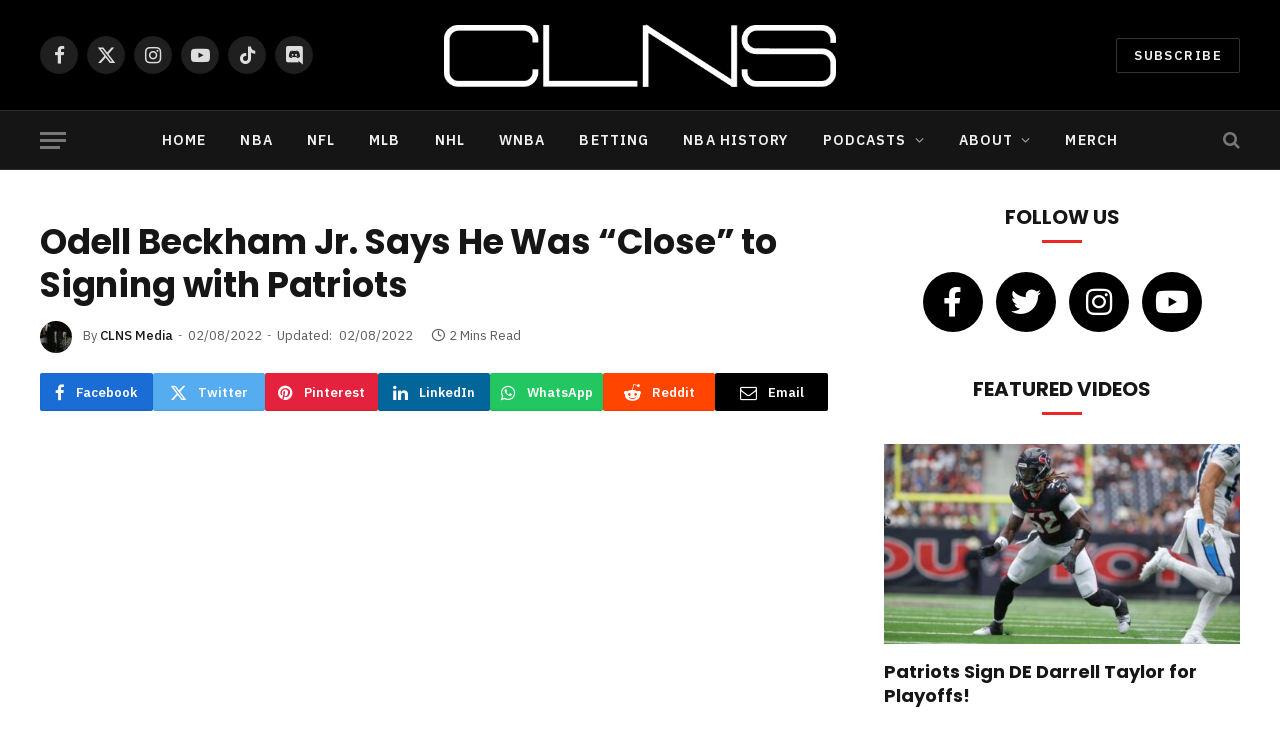

--- FILE ---
content_type: text/html; charset=UTF-8
request_url: https://www.clnsmedia.com/odell-beckham-jr-says-he-was-close-to-signing-with-patriots/
body_size: 32029
content:

<!DOCTYPE html>
<html lang="en-US" class="s-light site-s-light">

<head>

	<meta charset="UTF-8" />
	<meta name="viewport" content="width=device-width, initial-scale=1" />
	<!-- google search console code -->
	<meta name="google-site-verification" content="EICFRDRBJTZjsmDR4pibpKwzM_-Y3dytXabOvTKMyVo" />
	<link rel="shortcut icon" href="/favicon.ico">
	<!-- end google search console code here -->
	
	
	<meta name='robots' content='index, follow, max-image-preview:large, max-snippet:-1, max-video-preview:-1' />

            <script data-no-defer="1" data-ezscrex="false" data-cfasync="false" data-pagespeed-no-defer data-cookieconsent="ignore">
                var ctPublicFunctions = {"_ajax_nonce":"44a507c5a9","_rest_nonce":"baa1291ad7","_ajax_url":"\/wp-admin\/admin-ajax.php","_rest_url":"https:\/\/www.clnsmedia.com\/wp-json\/","data__cookies_type":"none","data__ajax_type":"rest","data__bot_detector_enabled":"0","data__frontend_data_log_enabled":1,"cookiePrefix":"","wprocket_detected":false,"host_url":"www.clnsmedia.com","text__ee_click_to_select":"Click to select the whole data","text__ee_original_email":"The complete one is","text__ee_got_it":"Got it","text__ee_blocked":"Blocked","text__ee_cannot_connect":"Cannot connect","text__ee_cannot_decode":"Can not decode email. Unknown reason","text__ee_email_decoder":"CleanTalk email decoder","text__ee_wait_for_decoding":"The magic is on the way!","text__ee_decoding_process":"Please wait a few seconds while we decode the contact data."}
            </script>
        
            <script data-no-defer="1" data-ezscrex="false" data-cfasync="false" data-pagespeed-no-defer data-cookieconsent="ignore">
                var ctPublic = {"_ajax_nonce":"44a507c5a9","settings__forms__check_internal":"0","settings__forms__check_external":"0","settings__forms__force_protection":"0","settings__forms__search_test":"1","settings__forms__wc_add_to_cart":"0","settings__data__bot_detector_enabled":"0","settings__sfw__anti_crawler":0,"blog_home":"https:\/\/www.clnsmedia.com\/","pixel__setting":"3","pixel__enabled":true,"pixel__url":"https:\/\/moderate11-v4.cleantalk.org\/pixel\/31c5c07d90f9295d42842c991fd8135c.gif?gclid=31c5c07d90f9295d42842c991fd8135c","data__email_check_before_post":"1","data__email_check_exist_post":"0","data__cookies_type":"none","data__key_is_ok":true,"data__visible_fields_required":true,"wl_brandname":"Anti-Spam by CleanTalk","wl_brandname_short":"CleanTalk","ct_checkjs_key":"564bb31680f9aa5806b127c7eca69172efd1b94b50e259a3387a42463037f039","emailEncoderPassKey":"5cba726f0dfd50987900f4b38d1c10dc","bot_detector_forms_excluded":"W10=","advancedCacheExists":true,"varnishCacheExists":false,"wc_ajax_add_to_cart":true}
            </script>
        
	<!-- This site is optimized with the Yoast SEO plugin v24.5 - https://yoast.com/wordpress/plugins/seo/ -->
	<title>Odell Beckham Jr. Says He Was &quot;Close&quot; to Signing with Patriots - CLNS Media</title><link rel="preload" as="font" href="https://www.clnsmedia.com/wp-content/themes/smart-mag/css/icons/fonts/ts-icons.woff2?v3.1" type="font/woff2" crossorigin="anonymous" />
	<meta name="description" content="Mike Petraglia is LIVE from downtown LA to discuss Odell Beckham Jr.&#039;s comments about the Patriots from Monday&#039;s opening night." />
	<link rel="canonical" href="https://www.clnsmedia.com/odell-beckham-jr-says-he-was-close-to-signing-with-patriots/" />
	<meta property="og:locale" content="en_US" />
	<meta property="og:type" content="article" />
	<meta property="og:title" content="Odell Beckham Jr. Says He Was &quot;Close&quot; to Signing with Patriots - CLNS Media" />
	<meta property="og:description" content="Mike Petraglia is LIVE from downtown LA to discuss Odell Beckham Jr.&#039;s comments about the Patriots from Monday&#039;s opening night." />
	<meta property="og:url" content="https://www.clnsmedia.com/odell-beckham-jr-says-he-was-close-to-signing-with-patriots/" />
	<meta property="og:site_name" content="CLNS Media" />
	<meta property="article:publisher" content="https://www.facebook.com/CLNSmedia/" />
	<meta property="article:author" content="https://www.facebook.com/CLNSmedia" />
	<meta property="article:published_time" content="2022-02-08T19:34:41+00:00" />
	<meta property="article:modified_time" content="2022-02-08T19:59:59+00:00" />
	<meta property="og:image" content="https://www.clnsmedia.com/wp-content/uploads/2022/02/Beckham-Odell-USATSI-11158412.jpg" />
	<meta property="og:image:width" content="840" />
	<meta property="og:image:height" content="472" />
	<meta property="og:image:type" content="image/jpeg" />
	<meta name="author" content="CLNS Media" />
	<meta name="twitter:card" content="summary_large_image" />
	<meta name="twitter:creator" content="@https://twitter.com/CLNSMedia" />
	<meta name="twitter:site" content="@clnsmedia" />
	<meta name="twitter:label1" content="Written by" />
	<meta name="twitter:data1" content="CLNS Media" />
	<meta name="twitter:label2" content="Est. reading time" />
	<meta name="twitter:data2" content="2 minutes" />
	<script type="application/ld+json" class="yoast-schema-graph">{"@context":"https://schema.org","@graph":[{"@type":"Article","@id":"https://www.clnsmedia.com/odell-beckham-jr-says-he-was-close-to-signing-with-patriots/#article","isPartOf":{"@id":"https://www.clnsmedia.com/odell-beckham-jr-says-he-was-close-to-signing-with-patriots/"},"author":{"name":"CLNS Media","@id":"https://www.clnsmedia.com/#/schema/person/edede0c83bce9f2a456b65a5e77f068a"},"headline":"Odell Beckham Jr. Says He Was &#8220;Close&#8221; to Signing with Patriots","datePublished":"2022-02-08T19:34:41+00:00","dateModified":"2022-02-08T19:59:59+00:00","mainEntityOfPage":{"@id":"https://www.clnsmedia.com/odell-beckham-jr-says-he-was-close-to-signing-with-patriots/"},"wordCount":298,"publisher":{"@id":"https://www.clnsmedia.com/#organization"},"image":{"@id":"https://www.clnsmedia.com/odell-beckham-jr-says-he-was-close-to-signing-with-patriots/#primaryimage"},"thumbnailUrl":"https://www.clnsmedia.com/wp-content/uploads/2023/12/mac-stock-photo.png","keywords":["Bill Belichick","Odell Beckham Jr.","Odell Beckham Jr. Patriots","Odell Beckham Patriots","Patriots"],"articleSection":["NFL"],"inLanguage":"en-US"},{"@type":"WebPage","@id":"https://www.clnsmedia.com/odell-beckham-jr-says-he-was-close-to-signing-with-patriots/","url":"https://www.clnsmedia.com/odell-beckham-jr-says-he-was-close-to-signing-with-patriots/","name":"Odell Beckham Jr. Says He Was \"Close\" to Signing with Patriots - CLNS Media","isPartOf":{"@id":"https://www.clnsmedia.com/#website"},"primaryImageOfPage":{"@id":"https://www.clnsmedia.com/odell-beckham-jr-says-he-was-close-to-signing-with-patriots/#primaryimage"},"image":{"@id":"https://www.clnsmedia.com/odell-beckham-jr-says-he-was-close-to-signing-with-patriots/#primaryimage"},"thumbnailUrl":"https://www.clnsmedia.com/wp-content/uploads/2023/12/mac-stock-photo.png","datePublished":"2022-02-08T19:34:41+00:00","dateModified":"2022-02-08T19:59:59+00:00","description":"Mike Petraglia is LIVE from downtown LA to discuss Odell Beckham Jr.'s comments about the Patriots from Monday's opening night.","breadcrumb":{"@id":"https://www.clnsmedia.com/odell-beckham-jr-says-he-was-close-to-signing-with-patriots/#breadcrumb"},"inLanguage":"en-US","potentialAction":[{"@type":"ReadAction","target":["https://www.clnsmedia.com/odell-beckham-jr-says-he-was-close-to-signing-with-patriots/"]}]},{"@type":"ImageObject","inLanguage":"en-US","@id":"https://www.clnsmedia.com/odell-beckham-jr-says-he-was-close-to-signing-with-patriots/#primaryimage","url":"https://www.clnsmedia.com/wp-content/uploads/2023/12/mac-stock-photo.png","contentUrl":"https://www.clnsmedia.com/wp-content/uploads/2023/12/mac-stock-photo.png","width":3006,"height":1692},{"@type":"BreadcrumbList","@id":"https://www.clnsmedia.com/odell-beckham-jr-says-he-was-close-to-signing-with-patriots/#breadcrumb","itemListElement":[{"@type":"ListItem","position":1,"name":"Home","item":"https://www.clnsmedia.com/"},{"@type":"ListItem","position":2,"name":"Odell Beckham Jr. Says He Was &#8220;Close&#8221; to Signing with Patriots"}]},{"@type":"WebSite","@id":"https://www.clnsmedia.com/#website","url":"https://www.clnsmedia.com/","name":"CLNS Media","description":"Covering Boston Sports Since 2009","publisher":{"@id":"https://www.clnsmedia.com/#organization"},"potentialAction":[{"@type":"SearchAction","target":{"@type":"EntryPoint","urlTemplate":"https://www.clnsmedia.com/?s={search_term_string}"},"query-input":{"@type":"PropertyValueSpecification","valueRequired":true,"valueName":"search_term_string"}}],"inLanguage":"en-US"},{"@type":"Organization","@id":"https://www.clnsmedia.com/#organization","name":"CLNS Media Company","url":"https://www.clnsmedia.com/","logo":{"@type":"ImageObject","inLanguage":"en-US","@id":"https://www.clnsmedia.com/#/schema/logo/image/","url":"https://www.clnsmedia.com/wp-content/uploads/2021/12/clns.jpg","contentUrl":"https://www.clnsmedia.com/wp-content/uploads/2021/12/clns.jpg","width":512,"height":512,"caption":"CLNS Media Company"},"image":{"@id":"https://www.clnsmedia.com/#/schema/logo/image/"},"sameAs":["https://www.facebook.com/CLNSmedia/","https://x.com/clnsmedia","https://www.instagram.com/clnsmedia/","https://www.youtube.com/channel/UCTNMXdUDhy_ivZkhbsQ_7ZA"]},{"@type":"Person","@id":"https://www.clnsmedia.com/#/schema/person/edede0c83bce9f2a456b65a5e77f068a","name":"CLNS Media","image":{"@type":"ImageObject","inLanguage":"en-US","@id":"https://www.clnsmedia.com/#/schema/person/image/","url":"https://www.clnsmedia.com/wp-content/uploads/2021/09/avatar_user_24_1632161921-96x96.jpg","contentUrl":"https://www.clnsmedia.com/wp-content/uploads/2021/09/avatar_user_24_1632161921-96x96.jpg","caption":"CLNS Media"},"description":"CLNS Media Network is your destination for everything sports. With some of the top writers in Boston sports, we keep you up to date with an insider scoop.","sameAs":["https://www.facebook.com/CLNSmedia","https://www.instagram.com/clnsmedia/?hl=en","https://www.linkedin.com/company/clnsmedia","https://x.com/https://twitter.com/CLNSMedia","https://www.youtube.com/c/CLNSMediaCeltics"],"url":"https://www.clnsmedia.com/author/clnsmedia/"}]}</script>
	<!-- / Yoast SEO plugin. -->


<link rel="amphtml" href="https://www.clnsmedia.com/odell-beckham-jr-says-he-was-close-to-signing-with-patriots/amp/" /><meta name="generator" content="AMP for WP 1.1.11"/><link rel='dns-prefetch' href='//www.googletagmanager.com' />
<link rel='dns-prefetch' href='//fonts.googleapis.com' />
<link rel="alternate" type="application/rss+xml" title="CLNS Media &raquo; Feed" href="https://www.clnsmedia.com/feed/" />
<link rel="alternate" type="application/rss+xml" title="CLNS Media &raquo; Comments Feed" href="https://www.clnsmedia.com/comments/feed/" />
		<!-- This site uses the Google Analytics by MonsterInsights plugin v9.11.1 - Using Analytics tracking - https://www.monsterinsights.com/ -->
							<script src="//www.googletagmanager.com/gtag/js?id=G-TKC9GS0VK1"  data-cfasync="false" data-wpfc-render="false" type="text/javascript" async></script>
			<script data-cfasync="false" data-wpfc-render="false" type="text/javascript">
				var mi_version = '9.11.1';
				var mi_track_user = true;
				var mi_no_track_reason = '';
								var MonsterInsightsDefaultLocations = {"page_location":"https:\/\/www.clnsmedia.com\/odell-beckham-jr-says-he-was-close-to-signing-with-patriots\/"};
								if ( typeof MonsterInsightsPrivacyGuardFilter === 'function' ) {
					var MonsterInsightsLocations = (typeof MonsterInsightsExcludeQuery === 'object') ? MonsterInsightsPrivacyGuardFilter( MonsterInsightsExcludeQuery ) : MonsterInsightsPrivacyGuardFilter( MonsterInsightsDefaultLocations );
				} else {
					var MonsterInsightsLocations = (typeof MonsterInsightsExcludeQuery === 'object') ? MonsterInsightsExcludeQuery : MonsterInsightsDefaultLocations;
				}

								var disableStrs = [
										'ga-disable-G-TKC9GS0VK1',
									];

				/* Function to detect opted out users */
				function __gtagTrackerIsOptedOut() {
					for (var index = 0; index < disableStrs.length; index++) {
						if (document.cookie.indexOf(disableStrs[index] + '=true') > -1) {
							return true;
						}
					}

					return false;
				}

				/* Disable tracking if the opt-out cookie exists. */
				if (__gtagTrackerIsOptedOut()) {
					for (var index = 0; index < disableStrs.length; index++) {
						window[disableStrs[index]] = true;
					}
				}

				/* Opt-out function */
				function __gtagTrackerOptout() {
					for (var index = 0; index < disableStrs.length; index++) {
						document.cookie = disableStrs[index] + '=true; expires=Thu, 31 Dec 2099 23:59:59 UTC; path=/';
						window[disableStrs[index]] = true;
					}
				}

				if ('undefined' === typeof gaOptout) {
					function gaOptout() {
						__gtagTrackerOptout();
					}
				}
								window.dataLayer = window.dataLayer || [];

				window.MonsterInsightsDualTracker = {
					helpers: {},
					trackers: {},
				};
				if (mi_track_user) {
					function __gtagDataLayer() {
						dataLayer.push(arguments);
					}

					function __gtagTracker(type, name, parameters) {
						if (!parameters) {
							parameters = {};
						}

						if (parameters.send_to) {
							__gtagDataLayer.apply(null, arguments);
							return;
						}

						if (type === 'event') {
														parameters.send_to = monsterinsights_frontend.v4_id;
							var hookName = name;
							if (typeof parameters['event_category'] !== 'undefined') {
								hookName = parameters['event_category'] + ':' + name;
							}

							if (typeof MonsterInsightsDualTracker.trackers[hookName] !== 'undefined') {
								MonsterInsightsDualTracker.trackers[hookName](parameters);
							} else {
								__gtagDataLayer('event', name, parameters);
							}
							
						} else {
							__gtagDataLayer.apply(null, arguments);
						}
					}

					__gtagTracker('js', new Date());
					__gtagTracker('set', {
						'developer_id.dZGIzZG': true,
											});
					if ( MonsterInsightsLocations.page_location ) {
						__gtagTracker('set', MonsterInsightsLocations);
					}
										__gtagTracker('config', 'G-TKC9GS0VK1', {"forceSSL":"true","link_attribution":"true","author":"CLNS Media","published_at":"2022-02-08T14:34:41-05:00"} );
										window.gtag = __gtagTracker;										(function () {
						/* https://developers.google.com/analytics/devguides/collection/analyticsjs/ */
						/* ga and __gaTracker compatibility shim. */
						var noopfn = function () {
							return null;
						};
						var newtracker = function () {
							return new Tracker();
						};
						var Tracker = function () {
							return null;
						};
						var p = Tracker.prototype;
						p.get = noopfn;
						p.set = noopfn;
						p.send = function () {
							var args = Array.prototype.slice.call(arguments);
							args.unshift('send');
							__gaTracker.apply(null, args);
						};
						var __gaTracker = function () {
							var len = arguments.length;
							if (len === 0) {
								return;
							}
							var f = arguments[len - 1];
							if (typeof f !== 'object' || f === null || typeof f.hitCallback !== 'function') {
								if ('send' === arguments[0]) {
									var hitConverted, hitObject = false, action;
									if ('event' === arguments[1]) {
										if ('undefined' !== typeof arguments[3]) {
											hitObject = {
												'eventAction': arguments[3],
												'eventCategory': arguments[2],
												'eventLabel': arguments[4],
												'value': arguments[5] ? arguments[5] : 1,
											}
										}
									}
									if ('pageview' === arguments[1]) {
										if ('undefined' !== typeof arguments[2]) {
											hitObject = {
												'eventAction': 'page_view',
												'page_path': arguments[2],
											}
										}
									}
									if (typeof arguments[2] === 'object') {
										hitObject = arguments[2];
									}
									if (typeof arguments[5] === 'object') {
										Object.assign(hitObject, arguments[5]);
									}
									if ('undefined' !== typeof arguments[1].hitType) {
										hitObject = arguments[1];
										if ('pageview' === hitObject.hitType) {
											hitObject.eventAction = 'page_view';
										}
									}
									if (hitObject) {
										action = 'timing' === arguments[1].hitType ? 'timing_complete' : hitObject.eventAction;
										hitConverted = mapArgs(hitObject);
										__gtagTracker('event', action, hitConverted);
									}
								}
								return;
							}

							function mapArgs(args) {
								var arg, hit = {};
								var gaMap = {
									'eventCategory': 'event_category',
									'eventAction': 'event_action',
									'eventLabel': 'event_label',
									'eventValue': 'event_value',
									'nonInteraction': 'non_interaction',
									'timingCategory': 'event_category',
									'timingVar': 'name',
									'timingValue': 'value',
									'timingLabel': 'event_label',
									'page': 'page_path',
									'location': 'page_location',
									'title': 'page_title',
									'referrer' : 'page_referrer',
								};
								for (arg in args) {
																		if (!(!args.hasOwnProperty(arg) || !gaMap.hasOwnProperty(arg))) {
										hit[gaMap[arg]] = args[arg];
									} else {
										hit[arg] = args[arg];
									}
								}
								return hit;
							}

							try {
								f.hitCallback();
							} catch (ex) {
							}
						};
						__gaTracker.create = newtracker;
						__gaTracker.getByName = newtracker;
						__gaTracker.getAll = function () {
							return [];
						};
						__gaTracker.remove = noopfn;
						__gaTracker.loaded = true;
						window['__gaTracker'] = __gaTracker;
					})();
									} else {
										console.log("");
					(function () {
						function __gtagTracker() {
							return null;
						}

						window['__gtagTracker'] = __gtagTracker;
						window['gtag'] = __gtagTracker;
					})();
									}
			</script>
							<!-- / Google Analytics by MonsterInsights -->
		<script type="text/javascript">
/* <![CDATA[ */
window._wpemojiSettings = {"baseUrl":"https:\/\/s.w.org\/images\/core\/emoji\/15.0.3\/72x72\/","ext":".png","svgUrl":"https:\/\/s.w.org\/images\/core\/emoji\/15.0.3\/svg\/","svgExt":".svg","source":{"concatemoji":"https:\/\/www.clnsmedia.com\/wp-includes\/js\/wp-emoji-release.min.js?ver=6.5.3"}};
/*! This file is auto-generated */
!function(i,n){var o,s,e;function c(e){try{var t={supportTests:e,timestamp:(new Date).valueOf()};sessionStorage.setItem(o,JSON.stringify(t))}catch(e){}}function p(e,t,n){e.clearRect(0,0,e.canvas.width,e.canvas.height),e.fillText(t,0,0);var t=new Uint32Array(e.getImageData(0,0,e.canvas.width,e.canvas.height).data),r=(e.clearRect(0,0,e.canvas.width,e.canvas.height),e.fillText(n,0,0),new Uint32Array(e.getImageData(0,0,e.canvas.width,e.canvas.height).data));return t.every(function(e,t){return e===r[t]})}function u(e,t,n){switch(t){case"flag":return n(e,"\ud83c\udff3\ufe0f\u200d\u26a7\ufe0f","\ud83c\udff3\ufe0f\u200b\u26a7\ufe0f")?!1:!n(e,"\ud83c\uddfa\ud83c\uddf3","\ud83c\uddfa\u200b\ud83c\uddf3")&&!n(e,"\ud83c\udff4\udb40\udc67\udb40\udc62\udb40\udc65\udb40\udc6e\udb40\udc67\udb40\udc7f","\ud83c\udff4\u200b\udb40\udc67\u200b\udb40\udc62\u200b\udb40\udc65\u200b\udb40\udc6e\u200b\udb40\udc67\u200b\udb40\udc7f");case"emoji":return!n(e,"\ud83d\udc26\u200d\u2b1b","\ud83d\udc26\u200b\u2b1b")}return!1}function f(e,t,n){var r="undefined"!=typeof WorkerGlobalScope&&self instanceof WorkerGlobalScope?new OffscreenCanvas(300,150):i.createElement("canvas"),a=r.getContext("2d",{willReadFrequently:!0}),o=(a.textBaseline="top",a.font="600 32px Arial",{});return e.forEach(function(e){o[e]=t(a,e,n)}),o}function t(e){var t=i.createElement("script");t.src=e,t.defer=!0,i.head.appendChild(t)}"undefined"!=typeof Promise&&(o="wpEmojiSettingsSupports",s=["flag","emoji"],n.supports={everything:!0,everythingExceptFlag:!0},e=new Promise(function(e){i.addEventListener("DOMContentLoaded",e,{once:!0})}),new Promise(function(t){var n=function(){try{var e=JSON.parse(sessionStorage.getItem(o));if("object"==typeof e&&"number"==typeof e.timestamp&&(new Date).valueOf()<e.timestamp+604800&&"object"==typeof e.supportTests)return e.supportTests}catch(e){}return null}();if(!n){if("undefined"!=typeof Worker&&"undefined"!=typeof OffscreenCanvas&&"undefined"!=typeof URL&&URL.createObjectURL&&"undefined"!=typeof Blob)try{var e="postMessage("+f.toString()+"("+[JSON.stringify(s),u.toString(),p.toString()].join(",")+"));",r=new Blob([e],{type:"text/javascript"}),a=new Worker(URL.createObjectURL(r),{name:"wpTestEmojiSupports"});return void(a.onmessage=function(e){c(n=e.data),a.terminate(),t(n)})}catch(e){}c(n=f(s,u,p))}t(n)}).then(function(e){for(var t in e)n.supports[t]=e[t],n.supports.everything=n.supports.everything&&n.supports[t],"flag"!==t&&(n.supports.everythingExceptFlag=n.supports.everythingExceptFlag&&n.supports[t]);n.supports.everythingExceptFlag=n.supports.everythingExceptFlag&&!n.supports.flag,n.DOMReady=!1,n.readyCallback=function(){n.DOMReady=!0}}).then(function(){return e}).then(function(){var e;n.supports.everything||(n.readyCallback(),(e=n.source||{}).concatemoji?t(e.concatemoji):e.wpemoji&&e.twemoji&&(t(e.twemoji),t(e.wpemoji)))}))}((window,document),window._wpemojiSettings);
/* ]]> */
</script>
<!-- www.clnsmedia.com is managing ads with Advanced Ads 2.0.16 – https://wpadvancedads.com/ --><script id="jandr-ready">
			window.advanced_ads_ready=function(e,a){a=a||"complete";var d=function(e){return"interactive"===a?"loading"!==e:"complete"===e};d(document.readyState)?e():document.addEventListener("readystatechange",(function(a){d(a.target.readyState)&&e()}),{once:"interactive"===a})},window.advanced_ads_ready_queue=window.advanced_ads_ready_queue||[];		</script>
		<style id='wp-emoji-styles-inline-css' type='text/css'>

	img.wp-smiley, img.emoji {
		display: inline !important;
		border: none !important;
		box-shadow: none !important;
		height: 1em !important;
		width: 1em !important;
		margin: 0 0.07em !important;
		vertical-align: -0.1em !important;
		background: none !important;
		padding: 0 !important;
	}
</style>
<link rel='stylesheet' id='wp-block-library-css' href='https://www.clnsmedia.com/wp-includes/css/dist/block-library/style.min.css?ver=6.5.3' type='text/css' media='all' />
<link rel='stylesheet' id='mediaelement-css' href='https://www.clnsmedia.com/wp-includes/js/mediaelement/mediaelementplayer-legacy.min.css?ver=4.2.17' type='text/css' media='all' />
<link rel='stylesheet' id='wp-mediaelement-css' href='https://www.clnsmedia.com/wp-includes/js/mediaelement/wp-mediaelement.min.css?ver=6.5.3' type='text/css' media='all' />
<link rel='stylesheet' id='view_editor_gutenberg_frontend_assets-css' href='https://www.clnsmedia.com/wp-content/plugins/toolset-blocks/public/css/views-frontend.css?ver=3.6.1' type='text/css' media='all' />
<style id='view_editor_gutenberg_frontend_assets-inline-css' type='text/css'>
.wpv-sort-list-dropdown.wpv-sort-list-dropdown-style-default > span.wpv-sort-list,.wpv-sort-list-dropdown.wpv-sort-list-dropdown-style-default .wpv-sort-list-item {border-color: #cdcdcd;}.wpv-sort-list-dropdown.wpv-sort-list-dropdown-style-default .wpv-sort-list-item a {color: #444;background-color: #fff;}.wpv-sort-list-dropdown.wpv-sort-list-dropdown-style-default a:hover,.wpv-sort-list-dropdown.wpv-sort-list-dropdown-style-default a:focus {color: #000;background-color: #eee;}.wpv-sort-list-dropdown.wpv-sort-list-dropdown-style-default .wpv-sort-list-item.wpv-sort-list-current a {color: #000;background-color: #eee;}
.wpv-sort-list-dropdown.wpv-sort-list-dropdown-style-default > span.wpv-sort-list,.wpv-sort-list-dropdown.wpv-sort-list-dropdown-style-default .wpv-sort-list-item {border-color: #cdcdcd;}.wpv-sort-list-dropdown.wpv-sort-list-dropdown-style-default .wpv-sort-list-item a {color: #444;background-color: #fff;}.wpv-sort-list-dropdown.wpv-sort-list-dropdown-style-default a:hover,.wpv-sort-list-dropdown.wpv-sort-list-dropdown-style-default a:focus {color: #000;background-color: #eee;}.wpv-sort-list-dropdown.wpv-sort-list-dropdown-style-default .wpv-sort-list-item.wpv-sort-list-current a {color: #000;background-color: #eee;}.wpv-sort-list-dropdown.wpv-sort-list-dropdown-style-grey > span.wpv-sort-list,.wpv-sort-list-dropdown.wpv-sort-list-dropdown-style-grey .wpv-sort-list-item {border-color: #cdcdcd;}.wpv-sort-list-dropdown.wpv-sort-list-dropdown-style-grey .wpv-sort-list-item a {color: #444;background-color: #eeeeee;}.wpv-sort-list-dropdown.wpv-sort-list-dropdown-style-grey a:hover,.wpv-sort-list-dropdown.wpv-sort-list-dropdown-style-grey a:focus {color: #000;background-color: #e5e5e5;}.wpv-sort-list-dropdown.wpv-sort-list-dropdown-style-grey .wpv-sort-list-item.wpv-sort-list-current a {color: #000;background-color: #e5e5e5;}
.wpv-sort-list-dropdown.wpv-sort-list-dropdown-style-default > span.wpv-sort-list,.wpv-sort-list-dropdown.wpv-sort-list-dropdown-style-default .wpv-sort-list-item {border-color: #cdcdcd;}.wpv-sort-list-dropdown.wpv-sort-list-dropdown-style-default .wpv-sort-list-item a {color: #444;background-color: #fff;}.wpv-sort-list-dropdown.wpv-sort-list-dropdown-style-default a:hover,.wpv-sort-list-dropdown.wpv-sort-list-dropdown-style-default a:focus {color: #000;background-color: #eee;}.wpv-sort-list-dropdown.wpv-sort-list-dropdown-style-default .wpv-sort-list-item.wpv-sort-list-current a {color: #000;background-color: #eee;}.wpv-sort-list-dropdown.wpv-sort-list-dropdown-style-grey > span.wpv-sort-list,.wpv-sort-list-dropdown.wpv-sort-list-dropdown-style-grey .wpv-sort-list-item {border-color: #cdcdcd;}.wpv-sort-list-dropdown.wpv-sort-list-dropdown-style-grey .wpv-sort-list-item a {color: #444;background-color: #eeeeee;}.wpv-sort-list-dropdown.wpv-sort-list-dropdown-style-grey a:hover,.wpv-sort-list-dropdown.wpv-sort-list-dropdown-style-grey a:focus {color: #000;background-color: #e5e5e5;}.wpv-sort-list-dropdown.wpv-sort-list-dropdown-style-grey .wpv-sort-list-item.wpv-sort-list-current a {color: #000;background-color: #e5e5e5;}.wpv-sort-list-dropdown.wpv-sort-list-dropdown-style-blue > span.wpv-sort-list,.wpv-sort-list-dropdown.wpv-sort-list-dropdown-style-blue .wpv-sort-list-item {border-color: #0099cc;}.wpv-sort-list-dropdown.wpv-sort-list-dropdown-style-blue .wpv-sort-list-item a {color: #444;background-color: #cbddeb;}.wpv-sort-list-dropdown.wpv-sort-list-dropdown-style-blue a:hover,.wpv-sort-list-dropdown.wpv-sort-list-dropdown-style-blue a:focus {color: #000;background-color: #95bedd;}.wpv-sort-list-dropdown.wpv-sort-list-dropdown-style-blue .wpv-sort-list-item.wpv-sort-list-current a {color: #000;background-color: #95bedd;}
</style>
<style id='classic-theme-styles-inline-css' type='text/css'>
/*! This file is auto-generated */
.wp-block-button__link{color:#fff;background-color:#32373c;border-radius:9999px;box-shadow:none;text-decoration:none;padding:calc(.667em + 2px) calc(1.333em + 2px);font-size:1.125em}.wp-block-file__button{background:#32373c;color:#fff;text-decoration:none}
</style>
<style id='global-styles-inline-css' type='text/css'>
body{--wp--preset--color--black: #000000;--wp--preset--color--cyan-bluish-gray: #abb8c3;--wp--preset--color--white: #ffffff;--wp--preset--color--pale-pink: #f78da7;--wp--preset--color--vivid-red: #cf2e2e;--wp--preset--color--luminous-vivid-orange: #ff6900;--wp--preset--color--luminous-vivid-amber: #fcb900;--wp--preset--color--light-green-cyan: #7bdcb5;--wp--preset--color--vivid-green-cyan: #00d084;--wp--preset--color--pale-cyan-blue: #8ed1fc;--wp--preset--color--vivid-cyan-blue: #0693e3;--wp--preset--color--vivid-purple: #9b51e0;--wp--preset--gradient--vivid-cyan-blue-to-vivid-purple: linear-gradient(135deg,rgba(6,147,227,1) 0%,rgb(155,81,224) 100%);--wp--preset--gradient--light-green-cyan-to-vivid-green-cyan: linear-gradient(135deg,rgb(122,220,180) 0%,rgb(0,208,130) 100%);--wp--preset--gradient--luminous-vivid-amber-to-luminous-vivid-orange: linear-gradient(135deg,rgba(252,185,0,1) 0%,rgba(255,105,0,1) 100%);--wp--preset--gradient--luminous-vivid-orange-to-vivid-red: linear-gradient(135deg,rgba(255,105,0,1) 0%,rgb(207,46,46) 100%);--wp--preset--gradient--very-light-gray-to-cyan-bluish-gray: linear-gradient(135deg,rgb(238,238,238) 0%,rgb(169,184,195) 100%);--wp--preset--gradient--cool-to-warm-spectrum: linear-gradient(135deg,rgb(74,234,220) 0%,rgb(151,120,209) 20%,rgb(207,42,186) 40%,rgb(238,44,130) 60%,rgb(251,105,98) 80%,rgb(254,248,76) 100%);--wp--preset--gradient--blush-light-purple: linear-gradient(135deg,rgb(255,206,236) 0%,rgb(152,150,240) 100%);--wp--preset--gradient--blush-bordeaux: linear-gradient(135deg,rgb(254,205,165) 0%,rgb(254,45,45) 50%,rgb(107,0,62) 100%);--wp--preset--gradient--luminous-dusk: linear-gradient(135deg,rgb(255,203,112) 0%,rgb(199,81,192) 50%,rgb(65,88,208) 100%);--wp--preset--gradient--pale-ocean: linear-gradient(135deg,rgb(255,245,203) 0%,rgb(182,227,212) 50%,rgb(51,167,181) 100%);--wp--preset--gradient--electric-grass: linear-gradient(135deg,rgb(202,248,128) 0%,rgb(113,206,126) 100%);--wp--preset--gradient--midnight: linear-gradient(135deg,rgb(2,3,129) 0%,rgb(40,116,252) 100%);--wp--preset--font-size--small: 13px;--wp--preset--font-size--medium: 20px;--wp--preset--font-size--large: 36px;--wp--preset--font-size--x-large: 42px;--wp--preset--spacing--20: 0.44rem;--wp--preset--spacing--30: 0.67rem;--wp--preset--spacing--40: 1rem;--wp--preset--spacing--50: 1.5rem;--wp--preset--spacing--60: 2.25rem;--wp--preset--spacing--70: 3.38rem;--wp--preset--spacing--80: 5.06rem;--wp--preset--shadow--natural: 6px 6px 9px rgba(0, 0, 0, 0.2);--wp--preset--shadow--deep: 12px 12px 50px rgba(0, 0, 0, 0.4);--wp--preset--shadow--sharp: 6px 6px 0px rgba(0, 0, 0, 0.2);--wp--preset--shadow--outlined: 6px 6px 0px -3px rgba(255, 255, 255, 1), 6px 6px rgba(0, 0, 0, 1);--wp--preset--shadow--crisp: 6px 6px 0px rgba(0, 0, 0, 1);}:where(.is-layout-flex){gap: 0.5em;}:where(.is-layout-grid){gap: 0.5em;}body .is-layout-flex{display: flex;}body .is-layout-flex{flex-wrap: wrap;align-items: center;}body .is-layout-flex > *{margin: 0;}body .is-layout-grid{display: grid;}body .is-layout-grid > *{margin: 0;}:where(.wp-block-columns.is-layout-flex){gap: 2em;}:where(.wp-block-columns.is-layout-grid){gap: 2em;}:where(.wp-block-post-template.is-layout-flex){gap: 1.25em;}:where(.wp-block-post-template.is-layout-grid){gap: 1.25em;}.has-black-color{color: var(--wp--preset--color--black) !important;}.has-cyan-bluish-gray-color{color: var(--wp--preset--color--cyan-bluish-gray) !important;}.has-white-color{color: var(--wp--preset--color--white) !important;}.has-pale-pink-color{color: var(--wp--preset--color--pale-pink) !important;}.has-vivid-red-color{color: var(--wp--preset--color--vivid-red) !important;}.has-luminous-vivid-orange-color{color: var(--wp--preset--color--luminous-vivid-orange) !important;}.has-luminous-vivid-amber-color{color: var(--wp--preset--color--luminous-vivid-amber) !important;}.has-light-green-cyan-color{color: var(--wp--preset--color--light-green-cyan) !important;}.has-vivid-green-cyan-color{color: var(--wp--preset--color--vivid-green-cyan) !important;}.has-pale-cyan-blue-color{color: var(--wp--preset--color--pale-cyan-blue) !important;}.has-vivid-cyan-blue-color{color: var(--wp--preset--color--vivid-cyan-blue) !important;}.has-vivid-purple-color{color: var(--wp--preset--color--vivid-purple) !important;}.has-black-background-color{background-color: var(--wp--preset--color--black) !important;}.has-cyan-bluish-gray-background-color{background-color: var(--wp--preset--color--cyan-bluish-gray) !important;}.has-white-background-color{background-color: var(--wp--preset--color--white) !important;}.has-pale-pink-background-color{background-color: var(--wp--preset--color--pale-pink) !important;}.has-vivid-red-background-color{background-color: var(--wp--preset--color--vivid-red) !important;}.has-luminous-vivid-orange-background-color{background-color: var(--wp--preset--color--luminous-vivid-orange) !important;}.has-luminous-vivid-amber-background-color{background-color: var(--wp--preset--color--luminous-vivid-amber) !important;}.has-light-green-cyan-background-color{background-color: var(--wp--preset--color--light-green-cyan) !important;}.has-vivid-green-cyan-background-color{background-color: var(--wp--preset--color--vivid-green-cyan) !important;}.has-pale-cyan-blue-background-color{background-color: var(--wp--preset--color--pale-cyan-blue) !important;}.has-vivid-cyan-blue-background-color{background-color: var(--wp--preset--color--vivid-cyan-blue) !important;}.has-vivid-purple-background-color{background-color: var(--wp--preset--color--vivid-purple) !important;}.has-black-border-color{border-color: var(--wp--preset--color--black) !important;}.has-cyan-bluish-gray-border-color{border-color: var(--wp--preset--color--cyan-bluish-gray) !important;}.has-white-border-color{border-color: var(--wp--preset--color--white) !important;}.has-pale-pink-border-color{border-color: var(--wp--preset--color--pale-pink) !important;}.has-vivid-red-border-color{border-color: var(--wp--preset--color--vivid-red) !important;}.has-luminous-vivid-orange-border-color{border-color: var(--wp--preset--color--luminous-vivid-orange) !important;}.has-luminous-vivid-amber-border-color{border-color: var(--wp--preset--color--luminous-vivid-amber) !important;}.has-light-green-cyan-border-color{border-color: var(--wp--preset--color--light-green-cyan) !important;}.has-vivid-green-cyan-border-color{border-color: var(--wp--preset--color--vivid-green-cyan) !important;}.has-pale-cyan-blue-border-color{border-color: var(--wp--preset--color--pale-cyan-blue) !important;}.has-vivid-cyan-blue-border-color{border-color: var(--wp--preset--color--vivid-cyan-blue) !important;}.has-vivid-purple-border-color{border-color: var(--wp--preset--color--vivid-purple) !important;}.has-vivid-cyan-blue-to-vivid-purple-gradient-background{background: var(--wp--preset--gradient--vivid-cyan-blue-to-vivid-purple) !important;}.has-light-green-cyan-to-vivid-green-cyan-gradient-background{background: var(--wp--preset--gradient--light-green-cyan-to-vivid-green-cyan) !important;}.has-luminous-vivid-amber-to-luminous-vivid-orange-gradient-background{background: var(--wp--preset--gradient--luminous-vivid-amber-to-luminous-vivid-orange) !important;}.has-luminous-vivid-orange-to-vivid-red-gradient-background{background: var(--wp--preset--gradient--luminous-vivid-orange-to-vivid-red) !important;}.has-very-light-gray-to-cyan-bluish-gray-gradient-background{background: var(--wp--preset--gradient--very-light-gray-to-cyan-bluish-gray) !important;}.has-cool-to-warm-spectrum-gradient-background{background: var(--wp--preset--gradient--cool-to-warm-spectrum) !important;}.has-blush-light-purple-gradient-background{background: var(--wp--preset--gradient--blush-light-purple) !important;}.has-blush-bordeaux-gradient-background{background: var(--wp--preset--gradient--blush-bordeaux) !important;}.has-luminous-dusk-gradient-background{background: var(--wp--preset--gradient--luminous-dusk) !important;}.has-pale-ocean-gradient-background{background: var(--wp--preset--gradient--pale-ocean) !important;}.has-electric-grass-gradient-background{background: var(--wp--preset--gradient--electric-grass) !important;}.has-midnight-gradient-background{background: var(--wp--preset--gradient--midnight) !important;}.has-small-font-size{font-size: var(--wp--preset--font-size--small) !important;}.has-medium-font-size{font-size: var(--wp--preset--font-size--medium) !important;}.has-large-font-size{font-size: var(--wp--preset--font-size--large) !important;}.has-x-large-font-size{font-size: var(--wp--preset--font-size--x-large) !important;}
.wp-block-navigation a:where(:not(.wp-element-button)){color: inherit;}
:where(.wp-block-post-template.is-layout-flex){gap: 1.25em;}:where(.wp-block-post-template.is-layout-grid){gap: 1.25em;}
:where(.wp-block-columns.is-layout-flex){gap: 2em;}:where(.wp-block-columns.is-layout-grid){gap: 2em;}
.wp-block-pullquote{font-size: 1.5em;line-height: 1.6;}
</style>
<link rel='stylesheet' id='cleantalk-public-css-css' href='https://www.clnsmedia.com/wp-content/plugins/cleantalk-spam-protect/css/cleantalk-public.min.css?ver=6.70.1_1768544154' type='text/css' media='all' />
<link rel='stylesheet' id='cleantalk-email-decoder-css-css' href='https://www.clnsmedia.com/wp-content/plugins/cleantalk-spam-protect/css/cleantalk-email-decoder.min.css?ver=6.70.1_1768544154' type='text/css' media='all' />
<link rel='stylesheet' id='contact-form-7-css' href='https://www.clnsmedia.com/wp-content/plugins/contact-form-7/includes/css/styles.css?ver=5.9.8' type='text/css' media='all' />
<link rel='stylesheet' id='dashicons-css' href='https://www.clnsmedia.com/wp-includes/css/dashicons.min.css?ver=6.5.3' type='text/css' media='all' />
<link rel='stylesheet' id='smartmag-core-css' href='https://www.clnsmedia.com/wp-content/themes/smart-mag/style.css?ver=10.2.1' type='text/css' media='all' />
<style id='smartmag-core-inline-css' type='text/css'>
:root { --c-main: #ef2626;
--c-main-rgb: 239,38,38;
--text-font: "IBM Plex Sans", system-ui, -apple-system, "Segoe UI", Arial, sans-serif;
--body-font: "IBM Plex Sans", system-ui, -apple-system, "Segoe UI", Arial, sans-serif;
--title-font: "Poppins", system-ui, -apple-system, "Segoe UI", Arial, sans-serif;
--h-font: "Poppins", system-ui, -apple-system, "Segoe UI", Arial, sans-serif;
--text-h-font: var(--h-font);
--title-size-s: 16px;
--title-size-n: 17px;
--title-size-m: 18px;
--title-fw-semi: 700;
--c-post-meta: #5e5e5e; }
.upper-footer .block-head { --space-below: 35px; --line-weight: 3px; --c-border: #0a0a0a; }
.lower-footer { color: #ffffff; }
.main-footer .lower-footer { --c-links: #d3d3d3; --c-foot-menu: #d3d3d3; }
.s-dark .lower-footer { --c-links: #d8d8d8; --c-foot-menu: #d8d8d8; }
.post-meta .meta-item, .post-meta .text-in { font-size: 13px; }
.post-meta .post-cat > a { font-family: "Poppins", system-ui, -apple-system, "Segoe UI", Arial, sans-serif; font-weight: 600; }
.s-light .block-wrap.s-dark { --c-post-meta: var(--c-contrast-450); }
.s-dark, .s-light .block-wrap.s-dark { --c-post-meta: #e0e0e0; }
.post-meta { --p-meta-sep: "-"; --p-meta-sep-pad: 5px; }
.post-meta .meta-item:before { transform: scale(0.85); }
.cat-labels .category { font-family: "Poppins", system-ui, -apple-system, "Segoe UI", Arial, sans-serif; font-size: 13px; font-weight: 600; font-style: normal; text-transform: uppercase; line-height: 1.8; }
.block-head .heading { font-family: "Poppins", system-ui, -apple-system, "Segoe UI", Arial, sans-serif; }
.block-head-c .heading { font-size: 20px; }
.block-head-c { --line-weight: 3px; }
.block-head-c2 { --line-weight: 3px; }
.block-head-e1 .heading { font-size: 20px; }
.site-s-light .entry-content { color: #212121; }
.s-dark .entry-content { color: #efefef; }
.post-share-float .service { width: 40px; height: 40px; margin-bottom: 6px; font-size: 16px; }
.s-head-large .post-title { font-size: 39px; }
.spc-newsletter-c .bg-wrap { opacity: 100; }
@media (max-width: 767px) { .s-head-large .post-title { font-size: 32px; } }


</style>
<link rel='stylesheet' id='smartmag-magnific-popup-css' href='https://www.clnsmedia.com/wp-content/themes/smart-mag/css/lightbox.css?ver=10.2.1' type='text/css' media='all' />
<link rel='stylesheet' id='smartmag-icons-css' href='https://www.clnsmedia.com/wp-content/themes/smart-mag/css/icons/icons.css?ver=10.2.1' type='text/css' media='all' />
<link rel='stylesheet' id='smart-mag-child-css' href='https://www.clnsmedia.com/wp-content/themes/smart-mag-child/style.css?ver=1.0' type='text/css' media='all' />
<link rel='stylesheet' id='smartmag-gfonts-custom-css' href='https://fonts.googleapis.com/css?family=IBM+Plex+Sans%3A400%2C500%2C600%2C700%7CPoppins%3A400%2C500%2C600%2C700' type='text/css' media='all' />
<script type="text/javascript" src="https://www.clnsmedia.com/wp-content/plugins/toolset-blocks/vendor/toolset/common-es/public/toolset-common-es-frontend.js?ver=161000" id="toolset-common-es-frontend-js"></script>
<script type="text/javascript" id="smartmag-lazy-inline-js-after">
/* <![CDATA[ */
/**
 * @copyright ThemeSphere
 * @preserve
 */
var BunyadLazy={};BunyadLazy.load=function(){function a(e,n){var t={};e.dataset.bgset&&e.dataset.sizes?(t.sizes=e.dataset.sizes,t.srcset=e.dataset.bgset):t.src=e.dataset.bgsrc,function(t){var a=t.dataset.ratio;if(0<a){const e=t.parentElement;if(e.classList.contains("media-ratio")){const n=e.style;n.getPropertyValue("--a-ratio")||(n.paddingBottom=100/a+"%")}}}(e);var a,o=document.createElement("img");for(a in o.onload=function(){var t="url('"+(o.currentSrc||o.src)+"')",a=e.style;a.backgroundImage!==t&&requestAnimationFrame(()=>{a.backgroundImage=t,n&&n()}),o.onload=null,o.onerror=null,o=null},o.onerror=o.onload,t)o.setAttribute(a,t[a]);o&&o.complete&&0<o.naturalWidth&&o.onload&&o.onload()}function e(t){t.dataset.loaded||a(t,()=>{document.dispatchEvent(new Event("lazyloaded")),t.dataset.loaded=1})}function n(t){"complete"===document.readyState?t():window.addEventListener("load",t)}return{initEarly:function(){var t,a=()=>{document.querySelectorAll(".img.bg-cover:not(.lazyload)").forEach(e)};"complete"!==document.readyState?(t=setInterval(a,150),n(()=>{a(),clearInterval(t)})):a()},callOnLoad:n,initBgImages:function(t){t&&n(()=>{document.querySelectorAll(".img.bg-cover").forEach(e)})},bgLoad:a}}(),BunyadLazy.load.initEarly();
/* ]]> */
</script>
<script type="text/javascript" src="https://www.clnsmedia.com/wp-content/plugins/google-analytics-premium/assets/js/frontend-gtag.min.js?ver=9.11.1" id="monsterinsights-frontend-script-js" async="async" data-wp-strategy="async"></script>
<script data-cfasync="false" data-wpfc-render="false" type="text/javascript" id='monsterinsights-frontend-script-js-extra'>/* <![CDATA[ */
var monsterinsights_frontend = {"js_events_tracking":"true","download_extensions":"doc,pdf,ppt,zip,xls,docx,pptx,xlsx","inbound_paths":"[{\"path\":\"\\\/go\\\/\",\"label\":\"affiliate\"},{\"path\":\"\\\/recommend\\\/\",\"label\":\"affiliate\"}]","home_url":"https:\/\/www.clnsmedia.com","hash_tracking":"false","v4_id":"G-TKC9GS0VK1"};/* ]]> */
</script>
<script type="text/javascript" src="https://www.clnsmedia.com/wp-content/plugins/cleantalk-spam-protect/js/apbct-public-bundle_gathering.min.js?ver=6.70.1_1768544154" id="apbct-public-bundle_gathering.min-js-js"></script>

<!-- Google tag (gtag.js) snippet added by Site Kit -->
<!-- Google Analytics snippet added by Site Kit -->
<script type="text/javascript" src="https://www.googletagmanager.com/gtag/js?id=G-2F0X2YTJ97" id="google_gtagjs-js" async></script>
<script type="text/javascript" id="google_gtagjs-js-after">
/* <![CDATA[ */
window.dataLayer = window.dataLayer || [];function gtag(){dataLayer.push(arguments);}
gtag("set","linker",{"domains":["www.clnsmedia.com"]});
gtag("js", new Date());
gtag("set", "developer_id.dZTNiMT", true);
gtag("config", "G-2F0X2YTJ97");
/* ]]> */
</script>
<script type="text/javascript" src="https://www.clnsmedia.com/wp-includes/js/jquery/jquery.min.js?ver=3.7.1" id="jquery-core-js"></script>
<script type="text/javascript" src="https://www.clnsmedia.com/wp-includes/js/jquery/jquery-migrate.min.js?ver=3.4.1" id="jquery-migrate-js"></script>
<link rel="https://api.w.org/" href="https://www.clnsmedia.com/wp-json/" /><link rel="alternate" type="application/json" href="https://www.clnsmedia.com/wp-json/wp/v2/posts/98997" /><link rel="EditURI" type="application/rsd+xml" title="RSD" href="https://www.clnsmedia.com/xmlrpc.php?rsd" />
<meta name="generator" content="WordPress 6.5.3" />
<link rel='shortlink' href='https://www.clnsmedia.com/?p=98997' />
<link rel="alternate" type="application/json+oembed" href="https://www.clnsmedia.com/wp-json/oembed/1.0/embed?url=https%3A%2F%2Fwww.clnsmedia.com%2Fodell-beckham-jr-says-he-was-close-to-signing-with-patriots%2F" />
<link rel="alternate" type="text/xml+oembed" href="https://www.clnsmedia.com/wp-json/oembed/1.0/embed?url=https%3A%2F%2Fwww.clnsmedia.com%2Fodell-beckham-jr-says-he-was-close-to-signing-with-patriots%2F&#038;format=xml" />
        <style>
        .getty.aligncenter {
            text-align: center;
        }
        .getty.alignleft {
            float: none;
            margin-right: 0;
        }
        .getty.alignleft > div {
            float: left;
            margin-right: 5px;
        }
        .getty.alignright {
            float: none;
            margin-left: 0;
        }
        .getty.alignright > div {
            float: right;
            margin-left: 5px;
        }
        </style>
        <meta name="generator" content="Site Kit by Google 1.170.0" />		<link rel="preconnect" href="//www.googletagmanager.com/">
		<link rel="preconnect" href="//s3.amazonaws.com/">
		<link rel="preconnect" href="//play.ht/">
		<link rel="preconnect" href="//static.play.ht/">
		<link rel="preconnect" href="//a.play.ht/">
		<link rel="preconnect" href="//media.play.ht/">
		<link rel="dns-prefetch" href="//www.googletagmanager.com/">
		<link rel="dns-prefetch" href="//s3.amazonaws.com/">
		<link rel="dns-prefetch" href="//play.ht/">
		<link rel="dns-prefetch" href="//static.play.ht/">
		<link rel="dns-prefetch" href="//a.play.ht/">
		<link rel="dns-prefetch" href="//media.play.ht/">
		<!-- Schema optimized by Schema Pro --><script type="application/ld+json">{"@context":"https://schema.org","@type":"NewsArticle","mainEntityOfPage":{"@type":"WebPage","@id":"https://www.clnsmedia.com/odell-beckham-jr-says-he-was-close-to-signing-with-patriots/"},"headline":"Odell Beckham Jr. Says He Was \"Close\" to Signing with Patriots","image":{"@type":"ImageObject","url":"https://www.clnsmedia.com/wp-content/uploads/2023/12/mac-stock-photo.png","width":3006,"height":1692},"datePublished":"2022-02-08T14:34:41","dateModified":"2022-02-08T14:59:59","author":{"@type":"Person","name":"CLNS Media","url":"https://www.clnsmedia.com/author/clnsmedia"},"publisher":{"@type":"Organization","name":"CLNS Media","logo":{"@type":"ImageObject","url":"https://www.clnsmedia.com/wp-content/uploads/2023/12/clns-logo-284x60.png"}},"description":null}</script><!-- / Schema optimized by Schema Pro -->		<style type="text/css">.pp-podcast {opacity: 0;}</style>
		<meta name="twitter:image" content="https://www.clnsmedia.com/wp-content/uploads/2023/12/mac-stock-photo.png"><meta name="twitter:title" content="x.com">
<meta name="twitter:description" content=""><meta property="twitter:domain" content="twitter.com">
		<script>
		var BunyadSchemeKey = 'bunyad-scheme';
		(() => {
			const d = document.documentElement;
			const c = d.classList;
			var scheme = localStorage.getItem(BunyadSchemeKey);
			
			if (scheme) {
				d.dataset.origClass = c;
				scheme === 'dark' ? c.remove('s-light', 'site-s-light') : c.remove('s-dark', 'site-s-dark');
				c.add('site-s-' + scheme, 's-' + scheme);
			}
		})();
		</script>
		
<!-- Google AdSense meta tags added by Site Kit -->
<meta name="google-adsense-platform-account" content="ca-host-pub-2644536267352236">
<meta name="google-adsense-platform-domain" content="sitekit.withgoogle.com">
<!-- End Google AdSense meta tags added by Site Kit -->
<meta name="generator" content="Elementor 3.27.6; features: additional_custom_breakpoints; settings: css_print_method-external, google_font-enabled, font_display-auto">
<style type="text/css">.recentcomments a{display:inline !important;padding:0 !important;margin:0 !important;}</style> <script> window.addEventListener("load",function(){ var c={script:false,link:false}; function ls(s) { if(!['script','link'].includes(s)||c[s]){return;}c[s]=true; var d=document,f=d.getElementsByTagName(s)[0],j=d.createElement(s); if(s==='script'){j.async=true;j.src='https://www.clnsmedia.com/wp-content/plugins/toolset-blocks/vendor/toolset/blocks/public/js/frontend.js?v=1.6.0';}else{ j.rel='stylesheet';j.href='https://www.clnsmedia.com/wp-content/plugins/toolset-blocks/vendor/toolset/blocks/public/css/style.css?v=1.6.0';} f.parentNode.insertBefore(j, f); }; function ex(){ls('script');ls('link')} window.addEventListener("scroll", ex, {once: true}); if (('IntersectionObserver' in window) && ('IntersectionObserverEntry' in window) && ('intersectionRatio' in window.IntersectionObserverEntry.prototype)) { var i = 0, fb = document.querySelectorAll("[class^='tb-']"), o = new IntersectionObserver(es => { es.forEach(e => { o.unobserve(e.target); if (e.intersectionRatio > 0) { ex();o.disconnect();}else{ i++;if(fb.length>i){o.observe(fb[i])}} }) }); if (fb.length) { o.observe(fb[i]) } } }) </script>
	<noscript>
		<link rel="stylesheet" href="https://www.clnsmedia.com/wp-content/plugins/toolset-blocks/vendor/toolset/blocks/public/css/style.css">
	</noscript>			<style>
				.e-con.e-parent:nth-of-type(n+4):not(.e-lazyloaded):not(.e-no-lazyload),
				.e-con.e-parent:nth-of-type(n+4):not(.e-lazyloaded):not(.e-no-lazyload) * {
					background-image: none !important;
				}
				@media screen and (max-height: 1024px) {
					.e-con.e-parent:nth-of-type(n+3):not(.e-lazyloaded):not(.e-no-lazyload),
					.e-con.e-parent:nth-of-type(n+3):not(.e-lazyloaded):not(.e-no-lazyload) * {
						background-image: none !important;
					}
				}
				@media screen and (max-height: 640px) {
					.e-con.e-parent:nth-of-type(n+2):not(.e-lazyloaded):not(.e-no-lazyload),
					.e-con.e-parent:nth-of-type(n+2):not(.e-lazyloaded):not(.e-no-lazyload) * {
						background-image: none !important;
					}
				}
			</style>
			<script id='nitro-telemetry-meta' nitro-exclude>window.NPTelemetryMetadata={missReason: (!window.NITROPACK_STATE ? 'cache not found' : 'hit'),pageType: 'post',isEligibleForOptimization: true,}</script><script id='nitro-generic' nitro-exclude>(()=>{window.NitroPack=window.NitroPack||{coreVersion:"na",isCounted:!1};let e=document.createElement("script");if(e.src="https://nitroscripts.com/nPIcbTbhxvhTOJEJkCOucjeFFWjUlNJw",e.async=!0,e.id="nitro-script",document.head.appendChild(e),!window.NitroPack.isCounted){window.NitroPack.isCounted=!0;let t=()=>{navigator.sendBeacon("https://to.getnitropack.com/p",JSON.stringify({siteId:"nPIcbTbhxvhTOJEJkCOucjeFFWjUlNJw",url:window.location.href,isOptimized:!!window.IS_NITROPACK,coreVersion:"na",missReason:window.NPTelemetryMetadata?.missReason||"",pageType:window.NPTelemetryMetadata?.pageType||"",isEligibleForOptimization:!!window.NPTelemetryMetadata?.isEligibleForOptimization}))};(()=>{let e=()=>new Promise(e=>{"complete"===document.readyState?e():window.addEventListener("load",e)}),i=()=>new Promise(e=>{document.prerendering?document.addEventListener("prerenderingchange",e,{once:!0}):e()}),a=async()=>{await i(),await e(),t()};a()})(),window.addEventListener("pageshow",e=>{if(e.persisted){let i=document.prerendering||self.performance?.getEntriesByType?.("navigation")[0]?.activationStart>0;"visible"!==document.visibilityState||i||t()}})}})();</script>			<style id="wpsp-style-frontend"></style>
			<link rel="icon" href="https://www.clnsmedia.com/wp-content/uploads/2025/01/Favicon.png" sizes="32x32" />
<link rel="icon" href="https://www.clnsmedia.com/wp-content/uploads/2025/01/Favicon.png" sizes="192x192" />
<link rel="apple-touch-icon" href="https://www.clnsmedia.com/wp-content/uploads/2025/01/Favicon.png" />
<meta name="msapplication-TileImage" content="https://www.clnsmedia.com/wp-content/uploads/2025/01/Favicon.png" />
		<style type="text/css" id="wp-custom-css">
			.post-meta .cat-labels {
    display: none;
  }
.l-post .c-overlay {
        display: none;
}
.navigation .mega-menu.links {
    padding: 0 10px 40px 10px !important;
}
footer.main-footer.cols-gap-lg.footer-bold.s-dark {
    margin-top: 0px !important;
}		</style>
		<style type="text/css">#wpadminbar, #wpadminbar .menupop .ab-sub-wrapper, .ab-sub-secondary, #wpadminbar .quicklinks .menupop ul.ab-sub-secondary,#wpadminbar .quicklinks .menupop ul.ab-sub-secondary .ab-submenu {background:#fff}#wpadminbar a.ab-item, #wpadminbar>#wp-toolbar span.ab-label, #wpadminbar>#wp-toolbar span.noticon, #wpadminbar .ab-icon:before,#wpadminbar .ab-item:before {color:#94979B}#wpadminbar .quicklinks .menupop ul li a, #wpadminbar .quicklinks .menupop ul li a strong, #wpadminbar .quicklinks .menupop.hover ul li a,#wpadminbar.nojs .quicklinks .menupop:hover ul li a {color:#94979B; font-size:13px !important }#wpadminbar:not(.mobile)>#wp-toolbar a:focus span.ab-label,#wpadminbar:not(.mobile)>#wp-toolbar li:hover span.ab-label,#wpadminbar>#wp-toolbar li.hover span.ab-label, #wpadminbar.mobile .quicklinks .hover .ab-icon:before,#wpadminbar.mobile .quicklinks .hover .ab-item:before, #wpadminbar .quicklinks .menupop .ab-sub-secondary>li .ab-item:focus a,#wpadminbar .quicklinks .menupop .ab-sub-secondary>li>a:hover {color:#474747}#wpadminbar .quicklinks .ab-sub-wrapper .menupop.hover>a,#wpadminbar .quicklinks .menupop ul li a:focus,#wpadminbar .quicklinks .menupop ul li a:focus strong,#wpadminbar .quicklinks .menupop ul li a:hover,#wpadminbar .quicklinks .menupop ul li a:hover strong,#wpadminbar .quicklinks .menupop.hover ul li a:focus,#wpadminbar .quicklinks .menupop.hover ul li a:hover,#wpadminbar li #adminbarsearch.adminbar-focused:before,#wpadminbar li .ab-item:focus:before,#wpadminbar li a:focus .ab-icon:before,#wpadminbar li.hover .ab-icon:before,#wpadminbar li.hover .ab-item:before,#wpadminbar li:hover #adminbarsearch:before,#wpadminbar li:hover .ab-icon:before,#wpadminbar li:hover .ab-item:before,#wpadminbar.nojs .quicklinks .menupop:hover ul li a:focus,#wpadminbar.nojs .quicklinks .menupop:hover ul li a:hover, #wpadminbar .quicklinks .ab-sub-wrapper .menupop.hover>a .blavatar,#wpadminbar .quicklinks li a:focus .blavatar,#wpadminbar .quicklinks li a:hover .blavatar{color:#474747}#wpadminbar .menupop .ab-sub-wrapper, #wpadminbar .shortlink-input {background:#f4f4f4}#wpadminbar .ab-submenu .ab-item, #wpadminbar .quicklinks .menupop ul.ab-submenu li a,#wpadminbar .quicklinks .menupop ul.ab-submenu li a.ab-item {color:#666666}#wpadminbar .ab-submenu .ab-item:hover, #wpadminbar .quicklinks .menupop ul.ab-submenu li a:hover,#wpadminbar .quicklinks .menupop ul.ab-submenu li a.ab-item:hover {color:#333333}.quicklinks li.wpshapere_site_title a{ outline:none; border:none;}.quicklinks li.wpshapere_site_title {width:180px !important;}.quicklinks li.wpshapere_site_title a{outline:none; border:none;}.quicklinks li.wpshapere_site_title a, .quicklinks li.wpshapere_site_title a:hover, .quicklinks li.wpshapere_site_title a:focus {background-size:contain!important;}#adminmenuwrap{-webkit-box-shadow:0px 4px 16px 0px rgba(0,0,0,0.3);-moz-box-shadow:0px 4px 16px 0px rgba(0,0,0,0.3);box-shadow:0px 4px 16px 0px rgba(0,0,0,0.3);}ul#adminmenu a.wp-has-current-submenu:after, ul#adminmenu>li.current>a.current:after{border-right-color:transparent;}#wpadminbar * .ab-sub-wrapper {transition:all 280ms cubic-bezier(.4,0,.2,1) !important;}#wp-toolbar > ul > li > .ab-sub-wrapper {-webkit-transform:scale(.25,0);transform:scale(.25,0);-webkit-transition:all 280ms cubic-bezier(.4,0,.2,1);transition:all 280ms cubic-bezier(.4,0,.2,1);-webkit-transform-origin:50% 0 !important;transform-origin:50% 0 !important;display:block !important;opacity:0 !important;}#wp-toolbar > ul > li.hover > .ab-sub-wrapper {-webkit-transform:scale(1,1);transform:scale(1,1);opacity:1 !important;}#wp-toolbar > ul > li > .ab-sub-wrapper:before {position:absolute;top:-8px;left:20%;content:"";display:block;border:6px solid transparent;border-bottom-color:transparent;border-bottom-color:#f4f4f4;transition:all 0.2s ease-in-out;-moz-transition:all 0.2s ease-in-out;-webkit-transition:all 0.2s ease-in-out;}#wp-toolbar > ul > li.hover > .ab-sub-wrapper:before {top:-12px;}#wp-toolbar > ul > li#wp-admin-bar-my-account > .ab-sub-wrapper:before{left:60%}#wpadminbar .ab-top-menu>li.hover>.ab-item,#wpadminbar.nojq .quicklinks .ab-top-menu>li>.ab-item:focus,#wpadminbar:not(.mobile) .ab-top-menu>li:hover>.ab-item,#wpadminbar:not(.mobile) .ab-top-menu>li>.ab-item:focus{background:#fff; color:#94979B}</style>
	<!-- BetOnline Ads script -->
	<script async src="//10.ram-server.com/www/delivery/asyncjs.php"></script>
	<!-- BetOnline Ads script end here -->
	<meta name="google-site-verification" content="72FMDcQMDXXgkSMJl0RusEmJf9YY9_GhtYt3EOjbE5k" />

</head>

<body class="post-template-default single single-post postid-98997 single-format-video wp-schema-pro-2.7.23 eio-default right-sidebar post-layout-modern post-cat-47 has-lb has-lb-sm ts-img-hov-fade layout-normal views-template-template-for-posts elementor-default elementor-kit-8 aa-prefix-jandr-">



<div class="main-wrap">

	
<div class="off-canvas-backdrop"></div>
<div class="mobile-menu-container off-canvas s-dark" id="off-canvas">

	<div class="off-canvas-head">
		<a href="#" class="close">
			<span class="visuallyhidden">Close Menu</span>
			<i class="tsi tsi-times"></i>
		</a>

		<div class="ts-logo">
			<img class="logo-mobile logo-image" src="https://www.clnsmedia.com/wp-content/uploads/2021/06/clns-logo.png" width="315" height="67" alt="CLNS Media"/>		</div>
	</div>

	<div class="off-canvas-content">

		
			<ul id="menu-main-menu" class="mobile-menu"><li id="menu-item-120791" class="menu-item menu-item-type-post_type menu-item-object-page menu-item-home menu-item-120791"><a href="https://www.clnsmedia.com/">Home</a></li>
<li id="menu-item-2810" class="menu-item menu-item-type-taxonomy menu-item-object-category menu-item-2810"><a href="https://www.clnsmedia.com/nba/">NBA</a></li>
<li id="menu-item-2813" class="menu-item menu-item-type-taxonomy menu-item-object-category current-post-ancestor current-menu-parent current-post-parent menu-item-2813"><a href="https://www.clnsmedia.com/nfl/">NFL</a></li>
<li id="menu-item-2811" class="menu-item menu-item-type-taxonomy menu-item-object-category menu-item-2811"><a href="https://www.clnsmedia.com/mlb/">MLB</a></li>
<li id="menu-item-2812" class="menu-item menu-item-type-taxonomy menu-item-object-category menu-item-2812"><a href="https://www.clnsmedia.com/nhl/">NHL</a></li>
<li id="menu-item-148759" class="menu-item menu-item-type-taxonomy menu-item-object-category menu-item-148759"><a href="https://www.clnsmedia.com/category/wnba/">WNBA</a></li>
<li id="menu-item-86578" class="menu-item menu-item-type-taxonomy menu-item-object-category menu-item-86578"><a href="https://www.clnsmedia.com/betting/">Betting</a></li>
<li id="menu-item-82618" class="menu-item menu-item-type-taxonomy menu-item-object-category menu-item-82618"><a href="https://www.clnsmedia.com/nbahistory/">NBA History</a></li>
<li id="menu-item-3046" class="menu-item menu-item-type-custom menu-item-object-custom menu-item-has-children menu-item-3046"><a href="https://www.clnsmedia.com/podcast/">Podcasts</a>
<ul class="sub-menu">
	<li id="menu-item-4014" class="menu-item menu-item-type-custom menu-item-object-custom menu-item-has-children menu-item-4014"><a href="https://www.clnsmedia.com/podcast/"><span style="color:#000;">podcast</span></a>
	<ul class="sub-menu">
		<li id="menu-item-80063" class="menu-item menu-item-type-taxonomy menu-item-object-category menu-item-80063"><a href="https://www.clnsmedia.com/category/the-big-3-nba-podcast/">The Big 3 NBA Podcast</a></li>
		<li id="menu-item-4570" class="menu-item menu-item-type-taxonomy menu-item-object-category menu-item-4570"><a href="https://www.clnsmedia.com/category/bruins-beat/">Bruins Beat</a></li>
		<li id="menu-item-84794" class="menu-item menu-item-type-taxonomy menu-item-object-category menu-item-84794"><a href="https://www.clnsmedia.com/category/bob-ryan-and-jeff-goodman/">Bob Ryan and Jeff Goodman</a></li>
		<li id="menu-item-4571" class="menu-item menu-item-type-taxonomy menu-item-object-category menu-item-4571"><a href="https://www.clnsmedia.com/category/cedric-maxwell-podcast/">Cedric Maxwell Podcast</a></li>
		<li id="menu-item-4572" class="menu-item menu-item-type-taxonomy menu-item-object-category menu-item-4572"><a href="https://www.clnsmedia.com/category/celtics-beat/">Celtics Beat</a></li>
	</ul>
</li>
	<li id="menu-item-4015" class="menu-item menu-item-type-custom menu-item-object-custom menu-item-has-children menu-item-4015"><a href="#"><span style="color:#000;">podcast</span></a>
	<ul class="sub-menu">
		<li id="menu-item-84961" class="menu-item menu-item-type-taxonomy menu-item-object-category menu-item-84961"><a href="https://www.clnsmedia.com/category/celtics-postgame-live/">Celtics Postgame Live</a></li>
		<li id="menu-item-126058" class="menu-item menu-item-type-taxonomy menu-item-object-category menu-item-126058"><a href="https://www.clnsmedia.com/category/first-to-the-floor/">First to the Floor</a></li>
		<li id="menu-item-98147" class="menu-item menu-item-type-taxonomy menu-item-object-category menu-item-98147"><a href="https://www.clnsmedia.com/category/the-garden-report/">The Garden Report</a></li>
		<li id="menu-item-4577" class="menu-item menu-item-type-taxonomy menu-item-object-category menu-item-4577"><a href="https://www.clnsmedia.com/category/greg-bedards-patriots-podcast/">Greg Bedard&#8217;s Patriots Podcast</a></li>
		<li id="menu-item-4581" class="menu-item menu-item-type-taxonomy menu-item-object-category menu-item-4581"><a href="https://www.clnsmedia.com/category/patriots-beat/">Patriots Beat</a></li>
	</ul>
</li>
	<li id="menu-item-4016" class="menu-item menu-item-type-custom menu-item-object-custom menu-item-has-children menu-item-4016"><a href="#"><span style="color:#000;">podcast</span></a>
	<ul class="sub-menu">
		<li id="menu-item-124959" class="menu-item menu-item-type-taxonomy menu-item-object-category menu-item-124959"><a href="https://www.clnsmedia.com/category/pucks-with-haggs/">Pucks with Haggs</a></li>
		<li id="menu-item-85186" class="menu-item menu-item-type-taxonomy menu-item-object-category menu-item-85186"><a href="https://www.clnsmedia.com/category/patriots-postgame-show/">Patriots Postgame Show</a></li>
		<li id="menu-item-110630" class="menu-item menu-item-type-taxonomy menu-item-object-category menu-item-110630"><a href="https://www.clnsmedia.com/category/pats-interference/">Pats Interference</a></li>
		<li id="menu-item-4584" class="menu-item menu-item-type-taxonomy menu-item-object-category menu-item-4584"><a href="https://www.clnsmedia.com/category/poke-the-bear/">Poke the Bear</a></li>
		<li id="menu-item-127954" class="menu-item menu-item-type-taxonomy menu-item-object-category menu-item-127954"><a href="https://www.clnsmedia.com/category/patriots-daily/">Patriots Daily</a></li>
	</ul>
</li>
	<li id="menu-item-141979" class="menu-item menu-item-type-custom menu-item-object-custom menu-item-has-children menu-item-141979"><a href="https://www.clnsmedia.com/podcast/"><span style="color:#000;">podcast</span></a>
	<ul class="sub-menu">
		<li id="menu-item-142140" class="menu-item menu-item-type-taxonomy menu-item-object-category menu-item-142140"><a href="https://www.clnsmedia.com/category/all-32-nfl-podcast/">All 32 NFL Podcast</a></li>
		<li id="menu-item-142146" class="menu-item menu-item-type-taxonomy menu-item-object-category menu-item-142146"><a href="https://www.clnsmedia.com/category/still-poddable-2/">Still Poddable</a></li>
		<li id="menu-item-142150" class="menu-item menu-item-type-taxonomy menu-item-object-category menu-item-142150"><a href="https://www.clnsmedia.com/category/itm-podcast/">ITM Podcast</a></li>
		<li id="menu-item-142155" class="menu-item menu-item-type-taxonomy menu-item-object-category menu-item-142155"><a href="https://www.clnsmedia.com/category/you-got-boston-w-noa-dalzell/">You Got Boston w/ Noa Dalzell</a></li>
		<li id="menu-item-2809" class="menu-item menu-item-type-post_type menu-item-object-page menu-item-2809"><a href="https://www.clnsmedia.com/podcast/">View All Podcasts</a></li>
	</ul>
</li>
</ul>
</li>
<li id="menu-item-2743" class="menu-item menu-item-type-custom menu-item-object-custom menu-item-has-children menu-item-2743"><a href="#">About</a>
<ul class="sub-menu">
	<li id="menu-item-2803" class="menu-item menu-item-type-post_type menu-item-object-page menu-item-2803"><a href="https://www.clnsmedia.com/about-clns/">About CLNS</a></li>
	<li id="menu-item-3897" class="menu-item menu-item-type-post_type menu-item-object-page menu-item-3897"><a href="https://www.clnsmedia.com/our-sponsors/">Our Sponsors</a></li>
	<li id="menu-item-2808" class="menu-item menu-item-type-post_type menu-item-object-page menu-item-2808"><a href="https://www.clnsmedia.com/talent/">Talent</a></li>
	<li id="menu-item-2806" class="menu-item menu-item-type-post_type menu-item-object-page menu-item-2806"><a href="https://www.clnsmedia.com/job-opportunities/">Job Opportunities</a></li>
	<li id="menu-item-2807" class="menu-item menu-item-type-post_type menu-item-object-page menu-item-2807"><a href="https://www.clnsmedia.com/join-our-network/">Join Our Network</a></li>
	<li id="menu-item-2804" class="menu-item menu-item-type-post_type menu-item-object-page menu-item-2804"><a href="https://www.clnsmedia.com/advertise-with-us/">Advertise With Us</a></li>
</ul>
</li>
<li id="menu-item-130003" class="menu-item menu-item-type-custom menu-item-object-custom menu-item-130003"><a href="http://shop.clnsmedia.com">Merch</a></li>
</ul>
		
					<div class="off-canvas-widgets">
				
		<div id="smartmag-block-newsletter-2" class="widget ts-block-widget smartmag-widget-newsletter">		
		<div class="block">
			<div class="block-newsletter ">
	<div class="spc-newsletter spc-newsletter-b spc-newsletter-center spc-newsletter-sm">

		<div class="bg-wrap"></div>

		
		<div class="inner">

			
			
			<h3 class="heading">
				Subscribe to Updates			</h3>

							<div class="base-text message">
					<p>Get the latest creative news from FooBar about art, design and business.</p>
</div>
			
							<form method="post" action="https://clnsmedia.us17.list-manage.com/subscribe/post?u=72b16541ccc6e433dc5a0c7de&#038;id=a57f20e9bf" class="form fields-style fields-full" target="_blank">
					<div class="main-fields">
						<p class="field-email">
							<input type="email" name="EMAIL" placeholder="Your email address.." required />
						</p>
						
						<p class="field-submit">
							<input type="submit" value="Subscribe" />
						</p>
					</div>

											<p class="disclaimer">
							<label>
																	<input type="checkbox" name="privacy" required />
								
								By signing up, you agree to the our terms and our <a href="#">Privacy Policy</a> agreement.							</label>
						</p>
									</form>
			
			
		</div>
	</div>
</div>		</div>

		</div>
		<div id="smartmag-block-posts-small-3" class="widget ts-block-widget smartmag-widget-posts-small">		
		<div class="block">
					<section class="block-wrap block-posts-small block-sc mb-none" data-id="1">

			<div class="widget-title block-head block-head-ac block-head-b"><h5 class="heading">What's Hot</h5></div>	
			<div class="block-content">
				
	<div class="loop loop-small loop-small-a loop-sep loop-small-sep grid grid-1 md:grid-1 sm:grid-1 xs:grid-1">

					
<article class="l-post small-post small-a-post m-pos-left">

	
			<div class="media">

		
			<a href="https://www.clnsmedia.com/jayson-tatum-re-evaluating-return-raises-key-questions-for-celtics/" class="image-link media-ratio ar-bunyad-thumb" title="Jayson Tatum Re-Evaluating Return Raises Key Questions for Celtics"><span data-bgsrc="https://www.clnsmedia.com/wp-content/uploads/2026/01/USATSI_27741132-1-300x200.jpg" class="img bg-cover wp-post-image attachment-medium size-medium lazyload" data-bgset="https://www.clnsmedia.com/wp-content/uploads/2026/01/USATSI_27741132-1-300x200.jpg 300w, https://www.clnsmedia.com/wp-content/uploads/2026/01/USATSI_27741132-1-1024x683.jpg 1024w, https://www.clnsmedia.com/wp-content/uploads/2026/01/USATSI_27741132-1-768x512.jpg 768w, https://www.clnsmedia.com/wp-content/uploads/2026/01/USATSI_27741132-1-1536x1024.jpg 1536w, https://www.clnsmedia.com/wp-content/uploads/2026/01/USATSI_27741132-1-2048x1365.jpg 2048w, https://www.clnsmedia.com/wp-content/uploads/2026/01/USATSI_27741132-1-150x100.jpg 150w, https://www.clnsmedia.com/wp-content/uploads/2026/01/USATSI_27741132-1-450x300.jpg 450w, https://www.clnsmedia.com/wp-content/uploads/2026/01/USATSI_27741132-1-1200x800.jpg 1200w" data-sizes="(max-width: 110px) 100vw, 110px"></span></a>			
			
			
			
		
		</div>
	

	
		<div class="content">

			<div class="post-meta post-meta-a post-meta-left has-below"><h4 class="is-title post-title"><a href="https://www.clnsmedia.com/jayson-tatum-re-evaluating-return-raises-key-questions-for-celtics/">Jayson Tatum Re-Evaluating Return Raises Key Questions for Celtics</a></h4><div class="post-meta-items meta-below"><span class="meta-item date"><span class="date-link"><time class="post-date" datetime="2026-01-29T15:23:37-05:00">01/29/2026</time></span></span></div></div>			
			
			
		</div>

	
</article>	
					
<article class="l-post small-post small-a-post m-pos-left">

	
			<div class="media">

		
			<a href="https://www.clnsmedia.com/inside-jrue-holiday-and-robert-williams-return-and-jayson-tatums-comments/" class="image-link media-ratio ar-bunyad-thumb" title="Inside Jrue Holiday and Robert Williams Return and Jayson Tatum&#8217;s Comments"><span data-bgsrc="https://www.clnsmedia.com/wp-content/uploads/2026/01/USATSI_28093716-300x200.jpg" class="img bg-cover wp-post-image attachment-medium size-medium lazyload" data-bgset="https://www.clnsmedia.com/wp-content/uploads/2026/01/USATSI_28093716-300x200.jpg 300w, https://www.clnsmedia.com/wp-content/uploads/2026/01/USATSI_28093716-1024x683.jpg 1024w, https://www.clnsmedia.com/wp-content/uploads/2026/01/USATSI_28093716-768x512.jpg 768w, https://www.clnsmedia.com/wp-content/uploads/2026/01/USATSI_28093716-1536x1024.jpg 1536w, https://www.clnsmedia.com/wp-content/uploads/2026/01/USATSI_28093716-2048x1365.jpg 2048w, https://www.clnsmedia.com/wp-content/uploads/2026/01/USATSI_28093716-150x100.jpg 150w, https://www.clnsmedia.com/wp-content/uploads/2026/01/USATSI_28093716-450x300.jpg 450w, https://www.clnsmedia.com/wp-content/uploads/2026/01/USATSI_28093716-1200x800.jpg 1200w" data-sizes="(max-width: 110px) 100vw, 110px"></span></a>			
			
			
			
		
		</div>
	

	
		<div class="content">

			<div class="post-meta post-meta-a post-meta-left has-below"><h4 class="is-title post-title"><a href="https://www.clnsmedia.com/inside-jrue-holiday-and-robert-williams-return-and-jayson-tatums-comments/">Inside Jrue Holiday and Robert Williams Return and Jayson Tatum&#8217;s Comments</a></h4><div class="post-meta-items meta-below"><span class="meta-item date"><span class="date-link"><time class="post-date" datetime="2026-01-27T19:20:20-05:00">01/27/2026</time></span></span></div></div>			
			
			
		</div>

	
</article>	
					
<article class="l-post small-post small-a-post m-pos-left">

	
			<div class="media">

		
			<a href="https://www.clnsmedia.com/baylor-scheierman-savoring-midseason-spot-starts-for-the-celtics/" class="image-link media-ratio ar-bunyad-thumb" title="Baylor Scheierman Savoring Midseason Spot Starts for the Celtics"><span data-bgsrc="https://www.clnsmedia.com/wp-content/uploads/2026/01/USATSI_28080957-300x200.jpg" class="img bg-cover wp-post-image attachment-medium size-medium lazyload" data-bgset="https://www.clnsmedia.com/wp-content/uploads/2026/01/USATSI_28080957-300x200.jpg 300w, https://www.clnsmedia.com/wp-content/uploads/2026/01/USATSI_28080957-1024x683.jpg 1024w, https://www.clnsmedia.com/wp-content/uploads/2026/01/USATSI_28080957-768x512.jpg 768w, https://www.clnsmedia.com/wp-content/uploads/2026/01/USATSI_28080957-1536x1025.jpg 1536w, https://www.clnsmedia.com/wp-content/uploads/2026/01/USATSI_28080957-2048x1366.jpg 2048w, https://www.clnsmedia.com/wp-content/uploads/2026/01/USATSI_28080957-150x100.jpg 150w, https://www.clnsmedia.com/wp-content/uploads/2026/01/USATSI_28080957-450x300.jpg 450w, https://www.clnsmedia.com/wp-content/uploads/2026/01/USATSI_28080957-1200x801.jpg 1200w" data-sizes="(max-width: 110px) 100vw, 110px"></span></a>			
			
			
			
		
		</div>
	

	
		<div class="content">

			<div class="post-meta post-meta-a post-meta-left has-below"><h4 class="is-title post-title"><a href="https://www.clnsmedia.com/baylor-scheierman-savoring-midseason-spot-starts-for-the-celtics/">Baylor Scheierman Savoring Midseason Spot Starts for the Celtics</a></h4><div class="post-meta-items meta-below"><span class="meta-item date"><span class="date-link"><time class="post-date" datetime="2026-01-26T14:40:41-05:00">01/26/2026</time></span></span></div></div>			
			
			
		</div>

	
</article>	
		
	</div>

					</div>

		</section>
				</div>

		</div>			</div>
		
		
		<div class="spc-social-block spc-social spc-social-b smart-head-social">
		
			
				<a href="https://www.facebook.com/CLNSmedia/" class="link service s-facebook" target="_blank" rel="nofollow noopener">
					<i class="icon tsi tsi-facebook"></i>					<span class="visuallyhidden">Facebook</span>
				</a>
									
			
				<a href="https://twitter.com/clnsmedia?lang=en" class="link service s-twitter" target="_blank" rel="nofollow noopener">
					<i class="icon tsi tsi-twitter"></i>					<span class="visuallyhidden">X (Twitter)</span>
				</a>
									
			
				<a href="https://www.instagram.com/clnsmedia/" class="link service s-instagram" target="_blank" rel="nofollow noopener">
					<i class="icon tsi tsi-instagram"></i>					<span class="visuallyhidden">Instagram</span>
				</a>
									
			
				<a href="https://www.youtube.com/channel/UCTNMXdUDhy_ivZkhbsQ_7ZA" class="link service s-youtube" target="_blank" rel="nofollow noopener">
					<i class="icon tsi tsi-youtube-play"></i>					<span class="visuallyhidden">YouTube</span>
				</a>
									
			
				<a href="https://vm.tiktok.com/ZM84bLUPV/" class="link service s-tiktok" target="_blank" rel="nofollow noopener">
					<i class="icon tsi tsi-tiktok"></i>					<span class="visuallyhidden">TikTok</span>
				</a>
									
			
		</div>

		
	</div>

</div>
<div class="smart-head smart-head-b smart-head-main" id="smart-head" data-sticky="auto" data-sticky-type="smart" data-sticky-full>
	
	<div class="smart-head-row smart-head-mid smart-head-row-3 s-dark smart-head-row-full">

		<div class="inner wrap">

							
				<div class="items items-left ">
				
		<div class="spc-social-block spc-social spc-social-b smart-head-social">
		
			
				<a href="https://www.facebook.com/CLNSmedia/" class="link service s-facebook" target="_blank" rel="nofollow noopener">
					<i class="icon tsi tsi-facebook"></i>					<span class="visuallyhidden">Facebook</span>
				</a>
									
			
				<a href="https://twitter.com/clnsmedia?lang=en" class="link service s-twitter" target="_blank" rel="nofollow noopener">
					<i class="icon tsi tsi-twitter"></i>					<span class="visuallyhidden">X (Twitter)</span>
				</a>
									
			
				<a href="https://www.instagram.com/clnsmedia/" class="link service s-instagram" target="_blank" rel="nofollow noopener">
					<i class="icon tsi tsi-instagram"></i>					<span class="visuallyhidden">Instagram</span>
				</a>
									
			
				<a href="https://www.youtube.com/channel/UCTNMXdUDhy_ivZkhbsQ_7ZA" class="link service s-youtube" target="_blank" rel="nofollow noopener">
					<i class="icon tsi tsi-youtube-play"></i>					<span class="visuallyhidden">YouTube</span>
				</a>
									
			
				<a href="https://vm.tiktok.com/ZM84bLUPV/" class="link service s-tiktok" target="_blank" rel="nofollow noopener">
					<i class="icon tsi tsi-tiktok"></i>					<span class="visuallyhidden">TikTok</span>
				</a>
									
			
				<a href="https://discord.gg/Tvuk4ZEHZq" class="link service s-discord" target="_blank" rel="nofollow noopener">
					<i class="icon tsi tsi-discord"></i>					<span class="visuallyhidden">Discord</span>
				</a>
									
			
		</div>

						</div>

							
				<div class="items items-center ">
					<a href="https://www.clnsmedia.com/" title="CLNS Media" rel="home" class="logo-link ts-logo logo-is-image">
		<span>
			
				
					<img fetchpriority="high" src="https://www.clnsmedia.com/wp-content/uploads/2021/06/clns-logo.png" class="logo-image" alt="CLNS Media" width="630" height="133"/>
									 
					</span>
	</a>				</div>

							
				<div class="items items-right ">
				
	<a href="https://www.clnsmedia.com/email-signup/" class="ts-button ts-button-alt ts-button1">
		Subscribe	</a>
				</div>

						
		</div>
	</div>

	
	<div class="smart-head-row smart-head-bot smart-head-row-3 s-dark has-center-nav smart-head-row-full">

		<div class="inner wrap">

							
				<div class="items items-left ">
				
<button class="offcanvas-toggle has-icon" type="button" aria-label="Menu">
	<span class="hamburger-icon hamburger-icon-a">
		<span class="inner"></span>
	</span>
</button>				</div>

							
				<div class="items items-center ">
					<div class="nav-wrap">
		<nav class="navigation navigation-main nav-hov-a">
			<ul id="menu-main-menu-1" class="menu"><li class="menu-item menu-item-type-post_type menu-item-object-page menu-item-home menu-item-120791"><a href="https://www.clnsmedia.com/">Home</a></li>
<li class="menu-item menu-item-type-taxonomy menu-item-object-category menu-cat-48 menu-item-2810"><a href="https://www.clnsmedia.com/nba/">NBA</a></li>
<li class="menu-item menu-item-type-taxonomy menu-item-object-category current-post-ancestor current-menu-parent current-post-parent menu-cat-47 menu-item-2813"><a href="https://www.clnsmedia.com/nfl/">NFL</a></li>
<li class="menu-item menu-item-type-taxonomy menu-item-object-category menu-cat-46 menu-item-2811"><a href="https://www.clnsmedia.com/mlb/">MLB</a></li>
<li class="menu-item menu-item-type-taxonomy menu-item-object-category menu-cat-45 menu-item-2812"><a href="https://www.clnsmedia.com/nhl/">NHL</a></li>
<li class="menu-item menu-item-type-taxonomy menu-item-object-category menu-cat-25183 menu-item-148759"><a href="https://www.clnsmedia.com/category/wnba/">WNBA</a></li>
<li class="menu-item menu-item-type-taxonomy menu-item-object-category menu-cat-3869 menu-item-86578"><a href="https://www.clnsmedia.com/betting/">Betting</a></li>
<li class="menu-item menu-item-type-taxonomy menu-item-object-category menu-cat-3181 menu-item-82618"><a href="https://www.clnsmedia.com/nbahistory/">NBA History</a></li>
<li class="menu-item menu-item-type-custom menu-item-object-custom menu-item-has-children menu-item-has-children item-mega-menu menu-item-3046"><a href="https://www.clnsmedia.com/podcast/">Podcasts</a><ul class="mega-menu links mega-menu-links">
		<li class="menu-item menu-item-type-custom menu-item-object-custom menu-item-has-children menu-item-4014"><a href="https://www.clnsmedia.com/podcast/"><span style="color:#000;">podcast</span></a>
	<ul class="sub-menu">
		<li class="menu-item menu-item-type-taxonomy menu-item-object-category menu-cat-2598 menu-item-80063"><a href="https://www.clnsmedia.com/category/the-big-3-nba-podcast/">The Big 3 NBA Podcast</a></li>
		<li class="menu-item menu-item-type-taxonomy menu-item-object-category menu-cat-133 menu-item-4570"><a href="https://www.clnsmedia.com/category/bruins-beat/">Bruins Beat</a></li>
		<li class="menu-item menu-item-type-taxonomy menu-item-object-category menu-cat-3759 menu-item-84794"><a href="https://www.clnsmedia.com/category/bob-ryan-and-jeff-goodman/">Bob Ryan and Jeff Goodman</a></li>
		<li class="menu-item menu-item-type-taxonomy menu-item-object-category menu-cat-134 menu-item-4571"><a href="https://www.clnsmedia.com/category/cedric-maxwell-podcast/">Cedric Maxwell Podcast</a></li>
		<li class="menu-item menu-item-type-taxonomy menu-item-object-category menu-cat-135 menu-item-4572"><a href="https://www.clnsmedia.com/category/celtics-beat/">Celtics Beat</a></li>
	</ul>
</li>
	<li class="menu-item menu-item-type-custom menu-item-object-custom menu-item-has-children menu-item-4015"><a href="#"><span style="color:#000;">podcast</span></a>
	<ul class="sub-menu">
		<li class="menu-item menu-item-type-taxonomy menu-item-object-category menu-cat-3837 menu-item-84961"><a href="https://www.clnsmedia.com/category/celtics-postgame-live/">Celtics Postgame Live</a></li>
		<li class="menu-item menu-item-type-taxonomy menu-item-object-category menu-cat-23734 menu-item-126058"><a href="https://www.clnsmedia.com/category/first-to-the-floor/">First to the Floor</a></li>
		<li class="menu-item menu-item-type-taxonomy menu-item-object-category menu-cat-151 menu-item-98147"><a href="https://www.clnsmedia.com/category/the-garden-report/">The Garden Report</a></li>
		<li class="menu-item menu-item-type-taxonomy menu-item-object-category menu-cat-140 menu-item-4577"><a href="https://www.clnsmedia.com/category/greg-bedards-patriots-podcast/">Greg Bedard&#8217;s Patriots Podcast</a></li>
		<li class="menu-item menu-item-type-taxonomy menu-item-object-category menu-cat-144 menu-item-4581"><a href="https://www.clnsmedia.com/category/patriots-beat/">Patriots Beat</a></li>
	</ul>
</li>
	<li class="menu-item menu-item-type-custom menu-item-object-custom menu-item-has-children menu-item-4016"><a href="#"><span style="color:#000;">podcast</span></a>
	<ul class="sub-menu">
		<li class="menu-item menu-item-type-taxonomy menu-item-object-category menu-cat-23509 menu-item-124959"><a href="https://www.clnsmedia.com/category/pucks-with-haggs/">Pucks with Haggs</a></li>
		<li class="menu-item menu-item-type-taxonomy menu-item-object-category menu-cat-3922 menu-item-85186"><a href="https://www.clnsmedia.com/category/patriots-postgame-show/">Patriots Postgame Show</a></li>
		<li class="menu-item menu-item-type-taxonomy menu-item-object-category menu-cat-18863 menu-item-110630"><a href="https://www.clnsmedia.com/category/pats-interference/">Pats Interference</a></li>
		<li class="menu-item menu-item-type-taxonomy menu-item-object-category menu-cat-147 menu-item-4584"><a href="https://www.clnsmedia.com/category/poke-the-bear/">Poke the Bear</a></li>
		<li class="menu-item menu-item-type-taxonomy menu-item-object-category menu-cat-24024 menu-item-127954"><a href="https://www.clnsmedia.com/category/patriots-daily/">Patriots Daily</a></li>
	</ul>
</li>
	<li class="menu-item menu-item-type-custom menu-item-object-custom menu-item-has-children menu-item-141979"><a href="https://www.clnsmedia.com/podcast/"><span style="color:#000;">podcast</span></a>
	<ul class="sub-menu">
		<li class="menu-item menu-item-type-taxonomy menu-item-object-category menu-cat-24680 menu-item-142140"><a href="https://www.clnsmedia.com/category/all-32-nfl-podcast/">All 32 NFL Podcast</a></li>
		<li class="menu-item menu-item-type-taxonomy menu-item-object-category menu-cat-24599 menu-item-142146"><a href="https://www.clnsmedia.com/category/still-poddable-2/">Still Poddable</a></li>
		<li class="menu-item menu-item-type-taxonomy menu-item-object-category menu-cat-24579 menu-item-142150"><a href="https://www.clnsmedia.com/category/itm-podcast/">ITM Podcast</a></li>
		<li class="menu-item menu-item-type-taxonomy menu-item-object-category menu-cat-24676 menu-item-142155"><a href="https://www.clnsmedia.com/category/you-got-boston-w-noa-dalzell/">You Got Boston w/ Noa Dalzell</a></li>
		<li class="menu-item menu-item-type-post_type menu-item-object-page menu-item-2809"><a href="https://www.clnsmedia.com/podcast/">View All Podcasts</a></li>
	</ul>
</li>
</ul></li>
<li class="menu-item menu-item-type-custom menu-item-object-custom menu-item-has-children menu-item-2743"><a href="#">About</a>
<ul class="sub-menu">
	<li class="menu-item menu-item-type-post_type menu-item-object-page menu-item-2803"><a href="https://www.clnsmedia.com/about-clns/">About CLNS</a></li>
	<li class="menu-item menu-item-type-post_type menu-item-object-page menu-item-3897"><a href="https://www.clnsmedia.com/our-sponsors/">Our Sponsors</a></li>
	<li class="menu-item menu-item-type-post_type menu-item-object-page menu-item-2808"><a href="https://www.clnsmedia.com/talent/">Talent</a></li>
	<li class="menu-item menu-item-type-post_type menu-item-object-page menu-item-2806"><a href="https://www.clnsmedia.com/job-opportunities/">Job Opportunities</a></li>
	<li class="menu-item menu-item-type-post_type menu-item-object-page menu-item-2807"><a href="https://www.clnsmedia.com/join-our-network/">Join Our Network</a></li>
	<li class="menu-item menu-item-type-post_type menu-item-object-page menu-item-2804"><a href="https://www.clnsmedia.com/advertise-with-us/">Advertise With Us</a></li>
</ul>
</li>
<li class="menu-item menu-item-type-custom menu-item-object-custom menu-item-130003"><a href="http://shop.clnsmedia.com">Merch</a></li>
</ul>		</nav>
	</div>
				</div>

							
				<div class="items items-right ">
				

	<a href="#" class="search-icon has-icon-only is-icon" title="Search">
		<i class="tsi tsi-search"></i>
	</a>

				</div>

						
		</div>
	</div>

	</div>
<div class="smart-head smart-head-a smart-head-mobile" id="smart-head-mobile" data-sticky="mid" data-sticky-type="smart" data-sticky-full>
	
	<div class="smart-head-row smart-head-mid smart-head-row-3 s-dark smart-head-row-full">

		<div class="inner wrap">

							
				<div class="items items-left ">
				
<button class="offcanvas-toggle has-icon" type="button" aria-label="Menu">
	<span class="hamburger-icon hamburger-icon-a">
		<span class="inner"></span>
	</span>
</button>				</div>

							
				<div class="items items-center ">
					<a href="https://www.clnsmedia.com/" title="CLNS Media" rel="home" class="logo-link ts-logo logo-is-image">
		<span>
			
									<img class="logo-mobile logo-image" src="https://www.clnsmedia.com/wp-content/uploads/2021/06/clns-logo.png" width="315" height="67" alt="CLNS Media"/>									 
					</span>
	</a>				</div>

							
				<div class="items items-right ">
				

	<a href="#" class="search-icon has-icon-only is-icon" title="Search">
		<i class="tsi tsi-search"></i>
	</a>

				</div>

						
		</div>
	</div>

	</div>
<nav class="breadcrumbs is-full-width breadcrumbs-a" id="breadcrumb"><div class="inner ts-contain "><span><span><a href="https://www.clnsmedia.com/">Home</a></span> » <span class="breadcrumb_last" aria-current="page">Odell Beckham Jr. Says He Was &#8220;Close&#8221; to Signing with Patriots</span></span></div></nav>
<div class="main ts-contain cf right-sidebar">
	
		

<div class="ts-row">
	<div class="col-8 main-content s-post-contain">

					<div class="the-post-header s-head-modern s-head-modern-a">
	<div class="post-meta post-meta-a post-meta-left post-meta-single has-below"><div class="post-meta-items meta-above"><span class="meta-item cat-labels">
						
						<a href="https://www.clnsmedia.com/nfl/" class="category term-color-47" rel="category">NFL</a>
					</span>
					</div><h1 class="is-title post-title">Odell Beckham Jr. Says He Was &#8220;Close&#8221; to Signing with Patriots</h1><div class="post-meta-items meta-below has-author-img"><span class="meta-item post-author has-img"><img alt='CLNS Media' src='https://www.clnsmedia.com/wp-content/uploads/2021/09/avatar_user_24_1632161921-32x32.jpg' srcset='https://www.clnsmedia.com/wp-content/uploads/2021/09/avatar_user_24_1632161921-64x64.jpg 2x' class='avatar avatar-32 photo' height='32' width='32' decoding='async'/><span class="by">By</span> <a href="https://www.clnsmedia.com/author/clnsmedia/" title="Posts by CLNS Media" rel="author">CLNS Media</a></span><span class="meta-item date"><time class="post-date" datetime="2022-02-08T14:34:41-05:00">02/08/2022</time></span><span class="meta-item has-next-icon date-modified"><span class="updated-on">Updated:</span><time class="post-date" datetime="2022-02-08T14:59:59-05:00">02/08/2022</time></span><span class="meta-item read-time has-icon"><i class="tsi tsi-clock"></i>2 Mins Read</span></div></div>
	<div class="post-share post-share-b spc-social-colors  post-share-b1">

				
		
				
			<a href="https://www.facebook.com/sharer.php?u=https%3A%2F%2Fwww.clnsmedia.com%2Fodell-beckham-jr-says-he-was-close-to-signing-with-patriots%2F" class="cf service s-facebook service-lg" 
				title="Share on Facebook" target="_blank" rel="nofollow noopener">
				<i class="tsi tsi-facebook"></i>
				<span class="label">Facebook</span>
							</a>
				
				
			<a href="https://twitter.com/intent/tweet?url=https%3A%2F%2Fwww.clnsmedia.com%2Fodell-beckham-jr-says-he-was-close-to-signing-with-patriots%2F&#038;text=Odell%20Beckham%20Jr.%20Says%20He%20Was%20%22Close%22%20to%20Signing%20with%20Patriots" class="cf service s-twitter service-lg" 
				title="Share on X (Twitter)" target="_blank" rel="nofollow noopener">
				<i class="tsi tsi-twitter"></i>
				<span class="label">Twitter</span>
							</a>
				
				
			<a href="https://pinterest.com/pin/create/button/?url=https%3A%2F%2Fwww.clnsmedia.com%2Fodell-beckham-jr-says-he-was-close-to-signing-with-patriots%2F&#038;media=https%3A%2F%2Fwww.clnsmedia.com%2Fwp-content%2Fuploads%2F2023%2F12%2Fmac-stock-photo.png&#038;description=Odell%20Beckham%20Jr.%20Says%20He%20Was%20%22Close%22%20to%20Signing%20with%20Patriots" class="cf service s-pinterest service-lg" 
				title="Share on Pinterest" target="_blank" rel="nofollow noopener">
				<i class="tsi tsi-pinterest"></i>
				<span class="label">Pinterest</span>
							</a>
				
				
			<a href="https://www.linkedin.com/shareArticle?mini=true&#038;url=https%3A%2F%2Fwww.clnsmedia.com%2Fodell-beckham-jr-says-he-was-close-to-signing-with-patriots%2F" class="cf service s-linkedin service-lg" 
				title="Share on LinkedIn" target="_blank" rel="nofollow noopener">
				<i class="tsi tsi-linkedin"></i>
				<span class="label">LinkedIn</span>
							</a>
				
				
			<a href="https://wa.me/?text=Odell%20Beckham%20Jr.%20Says%20He%20Was%20%22Close%22%20to%20Signing%20with%20Patriots%20https%3A%2F%2Fwww.clnsmedia.com%2Fodell-beckham-jr-says-he-was-close-to-signing-with-patriots%2F" class="cf service s-whatsapp service-lg" 
				title="Share on WhatsApp" target="_blank" rel="nofollow noopener">
				<i class="tsi tsi-whatsapp"></i>
				<span class="label">WhatsApp</span>
							</a>
				
				
			<a href="https://www.reddit.com/submit?url=https%3A%2F%2Fwww.clnsmedia.com%2Fodell-beckham-jr-says-he-was-close-to-signing-with-patriots%2F&#038;title=Odell%20Beckham%20Jr.%20Says%20He%20Was%20%22Close%22%20to%20Signing%20with%20Patriots" class="cf service s-reddit service-lg" 
				title="Share on Reddit" target="_blank" rel="nofollow noopener">
				<i class="tsi tsi-reddit-alien"></i>
				<span class="label">Reddit</span>
							</a>
				
				
			<a href="mailto:?subject=Odell%20Beckham%20Jr.%20Says%20He%20Was%20%22Close%22%20to%20Signing%20with%20Patriots&#038;body=https%3A%2F%2Fwww.clnsmedia.com%2Fodell-beckham-jr-says-he-was-close-to-signing-with-patriots%2F" class="cf service s-email service-lg" 
				title="Share via Email" target="_blank" rel="nofollow noopener">
				<i class="tsi tsi-envelope-o"></i>
				<span class="label">Email</span>
							</a>
				
		
				
		
				
	</div>

	
	
</div>		
					<div class="single-featured">	
	<div class="featured">
				
			<div class="featured-vid">
				<iframe title="Odell Beckham Jr. Says He ALMOST Signed with Patriots" width="788" height="443" src="https://www.youtube.com/embed/Qo1np1z8akE?feature=oembed" frameborder="0" allow="accelerometer; autoplay; clipboard-write; encrypted-media; gyroscope; picture-in-picture" allowfullscreen></iframe>			</div>
			
			</div>

	</div>
		
		<div class="the-post s-post-modern">

			<article id="post-98997" class="post-98997 post type-post status-publish format-video has-post-thumbnail category-nfl tag-bill-belichick tag-odell-beckham-jr tag-odell-beckham-jr-patriots tag-odell-beckham-patriots tag-patriots post_format-post-format-video">
				
<div class="post-content-wrap has-share-float">
						<div class="post-share-float share-float-a is-hidden spc-social-colors spc-social-colored">
	<div class="inner">
					<span class="share-text">Share</span>
		
		<div class="services">
					
				
			<a href="https://www.facebook.com/sharer.php?u=https%3A%2F%2Fwww.clnsmedia.com%2Fodell-beckham-jr-says-he-was-close-to-signing-with-patriots%2F" class="cf service s-facebook" target="_blank" title="Facebook" rel="nofollow noopener">
				<i class="tsi tsi-facebook"></i>
				<span class="label">Facebook</span>

							</a>
				
				
			<a href="https://twitter.com/intent/tweet?url=https%3A%2F%2Fwww.clnsmedia.com%2Fodell-beckham-jr-says-he-was-close-to-signing-with-patriots%2F&text=Odell%20Beckham%20Jr.%20Says%20He%20Was%20%22Close%22%20to%20Signing%20with%20Patriots" class="cf service s-twitter" target="_blank" title="Twitter" rel="nofollow noopener">
				<i class="tsi tsi-twitter"></i>
				<span class="label">Twitter</span>

							</a>
				
				
			<a href="mailto:?subject=Odell%20Beckham%20Jr.%20Says%20He%20Was%20%22Close%22%20to%20Signing%20with%20Patriots&body=https%3A%2F%2Fwww.clnsmedia.com%2Fodell-beckham-jr-says-he-was-close-to-signing-with-patriots%2F" class="cf service s-email" target="_blank" title="Email" rel="nofollow noopener">
				<i class="tsi tsi-envelope-o"></i>
				<span class="label">Email</span>

							</a>
				
		
					
		</div>
	</div>		
</div>
			
	<div class="post-content cf entry-content content-spacious">

		
				
		<p>LOS ANGELES, CA &#8212; Mike Petraglia is LIVE from downtown LA to discuss Rams Wide Receiver Odell Beckham Jr.&#8217;s comments about the Patriots from Monday&#8217;s opening night.</p>
<p>Beckham said he was &#8220;Very. Very, very, very,” close to signing with the Patriots.</p>
<p>After Odell Beckham was cut by the Cleveland Browns this season he mentioned he talked with Patriots Head Coach Bill Belichick over the phone.</p>
<p>“For a guy, coach like Bill Belichick, who I have admired for years and I’ve seen and just always was like, ‘Man, one day, I’m gonna play for Bill Belichick.’ For him to call me, to be able to just sit down on the phone with him and talk football, I mean, what more could you ask for?” Beckham said. “So, I was very close. That was one of the teams that was in there. But I felt like this (LA Rams} was home.”</p>
<p>The Bengals will play the Rams in Super Bowl LVI on Sunday February 13th at 6:30 p.m. ET at SoFi Stadium in Inglewood, California.</p>
<p>Checkout Trags’ latest Article:<a href="https://www.clnsmedia.com/dr-feelgood-bengals-te-c-j-uzomah-optimistic-hell-play-in-super-bowl/"> Dr. Feelgood: Bengals TE C.J. Uzomah Optimistic He’ll Play In Super Bowl</a></p>
<p>Follow all of Trag’s Coverage <a href="https://www.clnsmedia.com/author/mikepetraglia/">HERE</a> &amp; on <a href="https://www.clnsmedia.com/author/mikepetraglia/">twitter.com/Trags</a></p>
<div class="monsterinsights-inline-popular-posts monsterinsights-inline-popular-posts-alpha monsterinsights-popular-posts-styled">
<div class="monsterinsights-inline-popular-posts-text"><strong>The CLNS Media Network is Powered by <a href="http://betonline.ag/">BetOnline.ag</a>, Use Promo Code: CLNS50 for a 50% Welcome Bonus On Your First Deposit!</strong></div>
</div>
<p><strong>NFL Fans we know the long season can stress you out. So checkout the Calm app! Go to <a href="https://calm.com/garden">https://calm.com/garden</a> &amp; support our programming by taking advantage of a 40% discount on a Calm premium subscription! Calm is the only application that has PROVEN results in assisting people with meditation, relaxation and anxiety relief.</strong></p>
<p><a href="https://www.youtube.com/c/PatriotsPressPass"><em>SUBSCRIBE TO OUR YOUTUBE CHANNEL!</em></a></p>

				
		
		
		
	</div>
</div>
	
	<div class="the-post-tags"><a href="https://www.clnsmedia.com/tag/bill-belichick/" rel="tag">Bill Belichick</a> <a href="https://www.clnsmedia.com/tag/odell-beckham-jr/" rel="tag">Odell Beckham Jr.</a> <a href="https://www.clnsmedia.com/tag/odell-beckham-jr-patriots/" rel="tag">Odell Beckham Jr. Patriots</a> <a href="https://www.clnsmedia.com/tag/odell-beckham-patriots/" rel="tag">Odell Beckham Patriots</a> <a href="https://www.clnsmedia.com/tag/patriots/" rel="tag">Patriots</a></div>
			</article>

			
	
	<div class="post-share-bot">
		<span class="info">Share.</span>
		
		<span class="share-links spc-social spc-social-colors spc-social-bg">

			
			
				<a href="https://www.facebook.com/sharer.php?u=https%3A%2F%2Fwww.clnsmedia.com%2Fodell-beckham-jr-says-he-was-close-to-signing-with-patriots%2F" class="service s-facebook tsi tsi-facebook" 
					title="Share on Facebook" target="_blank" rel="nofollow noopener">
					<span class="visuallyhidden">Facebook</span>

									</a>
					
			
				<a href="https://twitter.com/intent/tweet?url=https%3A%2F%2Fwww.clnsmedia.com%2Fodell-beckham-jr-says-he-was-close-to-signing-with-patriots%2F&#038;text=Odell%20Beckham%20Jr.%20Says%20He%20Was%20%22Close%22%20to%20Signing%20with%20Patriots" class="service s-twitter tsi tsi-twitter" 
					title="Share on X (Twitter)" target="_blank" rel="nofollow noopener">
					<span class="visuallyhidden">Twitter</span>

									</a>
					
			
				<a href="https://pinterest.com/pin/create/button/?url=https%3A%2F%2Fwww.clnsmedia.com%2Fodell-beckham-jr-says-he-was-close-to-signing-with-patriots%2F&#038;media=https%3A%2F%2Fwww.clnsmedia.com%2Fwp-content%2Fuploads%2F2023%2F12%2Fmac-stock-photo.png&#038;description=Odell%20Beckham%20Jr.%20Says%20He%20Was%20%22Close%22%20to%20Signing%20with%20Patriots" class="service s-pinterest tsi tsi-pinterest" 
					title="Share on Pinterest" target="_blank" rel="nofollow noopener">
					<span class="visuallyhidden">Pinterest</span>

									</a>
					
			
				<a href="https://www.linkedin.com/shareArticle?mini=true&#038;url=https%3A%2F%2Fwww.clnsmedia.com%2Fodell-beckham-jr-says-he-was-close-to-signing-with-patriots%2F" class="service s-linkedin tsi tsi-linkedin" 
					title="Share on LinkedIn" target="_blank" rel="nofollow noopener">
					<span class="visuallyhidden">LinkedIn</span>

									</a>
					
			
				<a href="https://wa.me/?text=Odell%20Beckham%20Jr.%20Says%20He%20Was%20%22Close%22%20to%20Signing%20with%20Patriots%20https%3A%2F%2Fwww.clnsmedia.com%2Fodell-beckham-jr-says-he-was-close-to-signing-with-patriots%2F" class="service s-whatsapp tsi tsi-whatsapp" 
					title="Share on WhatsApp" target="_blank" rel="nofollow noopener">
					<span class="visuallyhidden">WhatsApp</span>

									</a>
					
			
				<a href="https://www.reddit.com/submit?url=https%3A%2F%2Fwww.clnsmedia.com%2Fodell-beckham-jr-says-he-was-close-to-signing-with-patriots%2F&#038;title=Odell%20Beckham%20Jr.%20Says%20He%20Was%20%22Close%22%20to%20Signing%20with%20Patriots" class="service s-reddit tsi tsi-reddit-alien" 
					title="Share on Reddit" target="_blank" rel="nofollow noopener">
					<span class="visuallyhidden">Reddit</span>

									</a>
					
			
				<a href="mailto:?subject=Odell%20Beckham%20Jr.%20Says%20He%20Was%20%22Close%22%20to%20Signing%20with%20Patriots&#038;body=https%3A%2F%2Fwww.clnsmedia.com%2Fodell-beckham-jr-says-he-was-close-to-signing-with-patriots%2F" class="service s-email tsi tsi-envelope-o" 
					title="Share via Email" target="_blank" rel="nofollow noopener">
					<span class="visuallyhidden">Email</span>

									</a>
					
			
			
		</span>
	</div>
	



	<div class="author-box">
		<section class="author-info">

	<img alt='' src='https://www.clnsmedia.com/wp-content/uploads/2021/09/avatar_user_24_1632161921-95x95.jpg' srcset='https://www.clnsmedia.com/wp-content/uploads/2021/09/avatar_user_24_1632161921-190x190.jpg 2x' class='avatar avatar-95 photo' height='95' width='95' decoding='async'/>	
	<div class="description">
		<a href="https://www.clnsmedia.com/author/clnsmedia/" title="Posts by CLNS Media" rel="author">CLNS Media</a>		
		<ul class="social-icons">
					
			<li>
				<a href="https://www.facebook.com/CLNSmedia" class="icon tsi tsi-facebook" title="Facebook"> 
					<span class="visuallyhidden">Facebook</span></a>				
			</li>
			
			
					
			<li>
				<a href="https://twitter.com/CLNSMedia" class="icon tsi tsi-twitter" title="X (Twitter)"> 
					<span class="visuallyhidden">X (Twitter)</span></a>				
			</li>
			
			
					
			<li>
				<a href="https://www.instagram.com/clnsmedia/?hl=en" class="icon tsi tsi-instagram" title="Instagram"> 
					<span class="visuallyhidden">Instagram</span></a>				
			</li>
			
			
					
			<li>
				<a href="https://www.linkedin.com/company/clnsmedia" class="icon tsi tsi-linkedin" title="LinkedIn"> 
					<span class="visuallyhidden">LinkedIn</span></a>				
			</li>
			
			
				</ul>
		
		<p class="bio">CLNS Media Network is your destination for everything sports. With some of the top writers in Boston sports, we keep you up to date with an insider scoop.</p>
	</div>
	
</section>	</div>


	<section class="related-posts">
							
							
				<div class="block-head block-head-ac block-head-e block-head-e1 is-center">

					<h4 class="heading">Related <span class="color">Posts</span></h4>					
									</div>
				
			
				<section class="block-wrap block-grid cols-gap-sm mb-none" data-id="2">

				
			<div class="block-content">
					
	<div class="loop loop-grid loop-grid-sm grid grid-3 md:grid-2 xs:grid-1">

					
<article class="l-post grid-post grid-sm-post">

	
			<div class="media">

		
			<a href="https://www.clnsmedia.com/patriots-sign-de-darrell-taylor-for-playoffs/" class="image-link media-ratio ratio-16-9" title="Patriots Sign DE Darrell Taylor for Playoffs!"><span data-bgsrc="https://www.clnsmedia.com/wp-content/uploads/2026/01/USATSI_26890645-450x300.jpg" class="img bg-cover wp-post-image attachment-bunyad-medium size-bunyad-medium lazyload" data-bgset="https://www.clnsmedia.com/wp-content/uploads/2026/01/USATSI_26890645-450x300.jpg 450w, https://www.clnsmedia.com/wp-content/uploads/2026/01/USATSI_26890645-1024x683.jpg 1024w, https://www.clnsmedia.com/wp-content/uploads/2026/01/USATSI_26890645-768x512.jpg 768w, https://www.clnsmedia.com/wp-content/uploads/2026/01/USATSI_26890645-1536x1025.jpg 1536w, https://www.clnsmedia.com/wp-content/uploads/2026/01/USATSI_26890645-2048x1366.jpg 2048w, https://www.clnsmedia.com/wp-content/uploads/2026/01/USATSI_26890645-1200x800.jpg 1200w" data-sizes="(max-width: 377px) 100vw, 377px"></span></a>			
			<span class="format-overlay c-overlay format-video p-center"><i class="tsi tsi-play"></i></span>
			
			
		
		</div>
	

	
		<div class="content">

			<div class="post-meta post-meta-a has-below"><h2 class="is-title post-title"><a href="https://www.clnsmedia.com/patriots-sign-de-darrell-taylor-for-playoffs/">Patriots Sign DE Darrell Taylor for Playoffs!</a></h2><div class="post-meta-items meta-below"><span class="meta-item date"><span class="date-link"><time class="post-date" datetime="2026-01-14T12:13:24-05:00">01/14/2026</time></span></span></div></div>			
			
			
		</div>

	
</article>					
<article class="l-post grid-post grid-sm-post">

	
			<div class="media">

		
			<a href="https://www.clnsmedia.com/instant-reaction-patriots-defeat-chargers-in-wild-card-move-onto-divisional-round-greg-bedard-patriots-podcast/" class="image-link media-ratio ratio-16-9" title="Instant Reaction: Patriots Defeat Chargers in Wild Card Move onto Divisional Round | Greg Bedard Patriots Podcast"><span data-bgsrc="https://www.clnsmedia.com/wp-content/uploads/2026/01/USATSI_27986610-450x315.jpg" class="img bg-cover wp-post-image attachment-bunyad-medium size-bunyad-medium lazyload" data-bgset="https://www.clnsmedia.com/wp-content/uploads/2026/01/USATSI_27986610-450x315.jpg 450w, https://www.clnsmedia.com/wp-content/uploads/2026/01/USATSI_27986610-1024x716.jpg 1024w, https://www.clnsmedia.com/wp-content/uploads/2026/01/USATSI_27986610-768x537.jpg 768w, https://www.clnsmedia.com/wp-content/uploads/2026/01/USATSI_27986610-1536x1073.jpg 1536w, https://www.clnsmedia.com/wp-content/uploads/2026/01/USATSI_27986610-2048x1431.jpg 2048w, https://www.clnsmedia.com/wp-content/uploads/2026/01/USATSI_27986610-1200x839.jpg 1200w" data-sizes="(max-width: 377px) 100vw, 377px"></span></a>			
			<span class="format-overlay c-overlay format-video p-center"><i class="tsi tsi-play"></i></span>
			
			
		
		</div>
	

	
		<div class="content">

			<div class="post-meta post-meta-a has-below"><h2 class="is-title post-title"><a href="https://www.clnsmedia.com/instant-reaction-patriots-defeat-chargers-in-wild-card-move-onto-divisional-round-greg-bedard-patriots-podcast/">Instant Reaction: Patriots Defeat Chargers in Wild Card Move onto Divisional Round | Greg Bedard Patriots Podcast</a></h2><div class="post-meta-items meta-below"><span class="meta-item date"><span class="date-link"><time class="post-date" datetime="2026-01-12T02:05:45-05:00">01/12/2026</time></span></span></div></div>			
			
			
		</div>

	
</article>					
<article class="l-post grid-post grid-sm-post">

	
			<div class="media">

		
			<a href="https://www.clnsmedia.com/patriots-defense-dominate-as-patriots-secure-1st-playoff-win-since-2018-patriots-daily-reaction/" class="image-link media-ratio ratio-16-9" title="Patriots Defense Dominate as Patriots Secure 1st Playoff Win Since 2018 | Patriots Daily Reaction"><span data-bgsrc="https://www.clnsmedia.com/wp-content/uploads/2026/01/USATSI_27987661-450x300.jpg" class="img bg-cover wp-post-image attachment-bunyad-medium size-bunyad-medium lazyload" data-bgset="https://www.clnsmedia.com/wp-content/uploads/2026/01/USATSI_27987661-450x300.jpg 450w, https://www.clnsmedia.com/wp-content/uploads/2026/01/USATSI_27987661-1024x683.jpg 1024w, https://www.clnsmedia.com/wp-content/uploads/2026/01/USATSI_27987661-768x512.jpg 768w, https://www.clnsmedia.com/wp-content/uploads/2026/01/USATSI_27987661-1536x1024.jpg 1536w, https://www.clnsmedia.com/wp-content/uploads/2026/01/USATSI_27987661-2048x1365.jpg 2048w, https://www.clnsmedia.com/wp-content/uploads/2026/01/USATSI_27987661-1200x800.jpg 1200w" data-sizes="(max-width: 377px) 100vw, 377px"></span></a>			
			<span class="format-overlay c-overlay format-video p-center"><i class="tsi tsi-play"></i></span>
			
			
		
		</div>
	

	
		<div class="content">

			<div class="post-meta post-meta-a has-below"><h2 class="is-title post-title"><a href="https://www.clnsmedia.com/patriots-defense-dominate-as-patriots-secure-1st-playoff-win-since-2018-patriots-daily-reaction/">Patriots Defense Dominate as Patriots Secure 1st Playoff Win Since 2018 | Patriots Daily Reaction</a></h2><div class="post-meta-items meta-below"><span class="meta-item date"><span class="date-link"><time class="post-date" datetime="2026-01-12T02:05:02-05:00">01/12/2026</time></span></span></div></div>			
			
			
		</div>

	
</article>					
<article class="l-post grid-post grid-sm-post">

	
			<div class="media">

		
			<a href="https://www.clnsmedia.com/patriots-defeat-chargers-in-wild-card-round-patriots-postgame-show-on-clns-media/" class="image-link media-ratio ratio-16-9" title="Patriots Defeat Chargers in Wild Card Round | Patriots Postgame Show on CLNS Media"><span data-bgsrc="https://www.clnsmedia.com/wp-content/uploads/2026/01/USATSI_27987506-450x300.jpg" class="img bg-cover wp-post-image attachment-bunyad-medium size-bunyad-medium lazyload" data-bgset="https://www.clnsmedia.com/wp-content/uploads/2026/01/USATSI_27987506-450x300.jpg 450w, https://www.clnsmedia.com/wp-content/uploads/2026/01/USATSI_27987506-1024x683.jpg 1024w, https://www.clnsmedia.com/wp-content/uploads/2026/01/USATSI_27987506-768x512.jpg 768w, https://www.clnsmedia.com/wp-content/uploads/2026/01/USATSI_27987506-1536x1024.jpg 1536w, https://www.clnsmedia.com/wp-content/uploads/2026/01/USATSI_27987506-2048x1366.jpg 2048w, https://www.clnsmedia.com/wp-content/uploads/2026/01/USATSI_27987506-1200x800.jpg 1200w" data-sizes="(max-width: 377px) 100vw, 377px"></span></a>			
			<span class="format-overlay c-overlay format-video p-center"><i class="tsi tsi-play"></i></span>
			
			
		
		</div>
	

	
		<div class="content">

			<div class="post-meta post-meta-a has-below"><h2 class="is-title post-title"><a href="https://www.clnsmedia.com/patriots-defeat-chargers-in-wild-card-round-patriots-postgame-show-on-clns-media/">Patriots Defeat Chargers in Wild Card Round | Patriots Postgame Show on CLNS Media</a></h2><div class="post-meta-items meta-below"><span class="meta-item date"><span class="date-link"><time class="post-date" datetime="2026-01-12T02:04:39-05:00">01/12/2026</time></span></span></div></div>			
			
			
		</div>

	
</article>					
<article class="l-post grid-post grid-sm-post">

	
			<div class="media">

		
			<a href="https://www.clnsmedia.com/drake-maye-is-the-nfl-mvp-and-here-is-why-patriots-daily/" class="image-link media-ratio ratio-16-9" title="Drake Maye is the NFL MVP and Here is WHY! | Patriots Daily"><span data-bgsrc="https://www.clnsmedia.com/wp-content/uploads/2025/12/USATSI_27894541-1-450x300.jpg" class="img bg-cover wp-post-image attachment-bunyad-medium size-bunyad-medium lazyload" data-bgset="https://www.clnsmedia.com/wp-content/uploads/2025/12/USATSI_27894541-1-450x300.jpg 450w, https://www.clnsmedia.com/wp-content/uploads/2025/12/USATSI_27894541-1-1024x683.jpg 1024w, https://www.clnsmedia.com/wp-content/uploads/2025/12/USATSI_27894541-1-768x512.jpg 768w, https://www.clnsmedia.com/wp-content/uploads/2025/12/USATSI_27894541-1-1536x1024.jpg 1536w, https://www.clnsmedia.com/wp-content/uploads/2025/12/USATSI_27894541-1-2048x1365.jpg 2048w, https://www.clnsmedia.com/wp-content/uploads/2025/12/USATSI_27894541-1-1200x800.jpg 1200w" data-sizes="(max-width: 377px) 100vw, 377px"></span></a>			
			<span class="format-overlay c-overlay format-video p-center"><i class="tsi tsi-play"></i></span>
			
			
		
		</div>
	

	
		<div class="content">

			<div class="post-meta post-meta-a has-below"><h2 class="is-title post-title"><a href="https://www.clnsmedia.com/drake-maye-is-the-nfl-mvp-and-here-is-why-patriots-daily/">Drake Maye is the NFL MVP and Here is WHY! | Patriots Daily</a></h2><div class="post-meta-items meta-below"><span class="meta-item date"><span class="date-link"><time class="post-date" datetime="2025-12-29T20:41:05-05:00">12/29/2025</time></span></span></div></div>			
			
			
		</div>

	
</article>					
<article class="l-post grid-post grid-sm-post">

	
			<div class="media">

		
			<a href="https://www.clnsmedia.com/patriots-run-game-becoming-a-strength-ahead-of-playoffs/" class="image-link media-ratio ratio-16-9" title="Patriots Run Game Becoming a Strength Ahead of Playoffs"><span data-bgsrc="https://www.clnsmedia.com/wp-content/uploads/2025/12/USATSI_27869284-450x300.jpg" class="img bg-cover wp-post-image attachment-bunyad-medium size-bunyad-medium lazyload" data-bgset="https://www.clnsmedia.com/wp-content/uploads/2025/12/USATSI_27869284-450x300.jpg 450w, https://www.clnsmedia.com/wp-content/uploads/2025/12/USATSI_27869284-1024x683.jpg 1024w, https://www.clnsmedia.com/wp-content/uploads/2025/12/USATSI_27869284-768x512.jpg 768w, https://www.clnsmedia.com/wp-content/uploads/2025/12/USATSI_27869284-1536x1024.jpg 1536w, https://www.clnsmedia.com/wp-content/uploads/2025/12/USATSI_27869284-2048x1366.jpg 2048w, https://www.clnsmedia.com/wp-content/uploads/2025/12/USATSI_27869284-1200x800.jpg 1200w" data-sizes="(max-width: 377px) 100vw, 377px"></span></a>			
			
			
			
		
		</div>
	

	
		<div class="content">

			<div class="post-meta post-meta-a has-below"><h2 class="is-title post-title"><a href="https://www.clnsmedia.com/patriots-run-game-becoming-a-strength-ahead-of-playoffs/">Patriots Run Game Becoming a Strength Ahead of Playoffs</a></h2><div class="post-meta-items meta-below"><span class="meta-item date"><span class="date-link"><time class="post-date" datetime="2025-12-27T17:29:22-05:00">12/27/2025</time></span></span></div></div>			
			
			
		</div>

	
</article>		
	</div>

		
			</div>

		</section>
		
	</section>			
			<div class="comments">
				
	

	

	<div id="comments" class="comments-area ">

			<p class="nocomments">Comments are closed.</p>
		
	
	
	</div><!-- #comments -->
			</div>

		</div>
	</div>
	
			
	
	<aside class="col-4 main-sidebar has-sep" data-sticky="1">
	
			<div class="inner theiaStickySidebar">
		
			
		<div id="smartmag-block-codes-1" class="widget ts-block-widget smartmag-widget-codes">		
		<div class="block">
			<div class="a-wrap"> <div style="margin-left: auto;margin-right: auto;text-align: center;" id="jandr-2009076482"><ins data-revive-zoneid="56" data-revive-ct0="INSERT_ENCODED_CLICKURL_HERE" data-revive-id="7ff0d220e981447b0386da9021e9f32f"></ins></div></div>		</div>

		</div><div id="elementor-library-3" class="widget widget_elementor-library"><div class="widget-title block-head block-head-ac block-head block-head-ac block-head-c block-head-c2 is-center has-style"><h5 class="heading">Follow Us</h5></div>		<div data-elementor-type="page" data-elementor-id="74140" class="elementor elementor-74140" data-elementor-post-type="elementor_library">
						<section class="has-el-gap el-gap-default elementor-section elementor-top-section elementor-element elementor-element-7c58f2c elementor-section-boxed elementor-section-height-default elementor-section-height-default" data-id="7c58f2c" data-element_type="section">
						<div class="elementor-container elementor-column-gap-no">
					<div class="elementor-column elementor-col-100 elementor-top-column elementor-element elementor-element-26a81c2" data-id="26a81c2" data-element_type="column">
			<div class="elementor-widget-wrap elementor-element-populated">
						<div class="elementor-element elementor-element-33fa5ed elementor-shape-circle elementor-grid-0 e-grid-align-center elementor-widget elementor-widget-social-icons" data-id="33fa5ed" data-element_type="widget" data-widget_type="social-icons.default">
				<div class="elementor-widget-container">
							<div class="elementor-social-icons-wrapper elementor-grid">
							<span class="elementor-grid-item">
					<a class="elementor-icon elementor-social-icon elementor-social-icon-facebook-f elementor-repeater-item-d443638" href="https://www.facebook.com/CLNSmedia/" target="_blank">
						<span class="elementor-screen-only">Facebook-f</span>
						<i class="fab fa-facebook-f"></i>					</a>
				</span>
							<span class="elementor-grid-item">
					<a class="elementor-icon elementor-social-icon elementor-social-icon-twitter elementor-repeater-item-f80cfa3" href="https://twitter.com/clnsmedia?lang=en" target="_blank">
						<span class="elementor-screen-only">Twitter</span>
						<i class="fab fa-twitter"></i>					</a>
				</span>
							<span class="elementor-grid-item">
					<a class="elementor-icon elementor-social-icon elementor-social-icon-instagram elementor-repeater-item-6136e69" href="https://www.instagram.com/clnsmedia/" target="_blank">
						<span class="elementor-screen-only">Instagram</span>
						<i class="fab fa-instagram"></i>					</a>
				</span>
							<span class="elementor-grid-item">
					<a class="elementor-icon elementor-social-icon elementor-social-icon-youtube elementor-repeater-item-02475c8" href="https://www.youtube.com/channel/UCTNMXdUDhy_ivZkhbsQ_7ZA" target="_blank">
						<span class="elementor-screen-only">Youtube</span>
						<i class="fab fa-youtube"></i>					</a>
				</span>
					</div>
						</div>
				</div>
					</div>
		</div>
					</div>
		</section>
				</div>
		</div>
		<div id="smartmag-block-highlights-2" class="widget ts-block-widget smartmag-widget-highlights">		
		<div class="block">
					<section class="block-wrap block-highlights block-sc mb-none" data-id="3" data-is-mixed="1">

			<div class="widget-title block-head block-head-ac block-head block-head-ac block-head-c block-head-c2 is-center has-style"><h5 class="heading">Featured Videos</h5></div>	
			<div class="block-content">
					
	<div class="loops-mixed">
			
	<div class="loop loop-grid loop-grid-base grid grid-1 md:grid-1 xs:grid-1">

					
<article class="l-post grid-post grid-base-post">

	
			<div class="media">

		
			<a href="https://www.clnsmedia.com/patriots-sign-de-darrell-taylor-for-playoffs/" class="image-link media-ratio ratio-16-9" title="Patriots Sign DE Darrell Taylor for Playoffs!"><span data-bgsrc="https://www.clnsmedia.com/wp-content/uploads/2026/01/USATSI_26890645-450x300.jpg" class="img bg-cover wp-post-image attachment-bunyad-medium size-bunyad-medium lazyload" data-bgset="https://www.clnsmedia.com/wp-content/uploads/2026/01/USATSI_26890645-450x300.jpg 450w, https://www.clnsmedia.com/wp-content/uploads/2026/01/USATSI_26890645-1024x683.jpg 1024w, https://www.clnsmedia.com/wp-content/uploads/2026/01/USATSI_26890645-768x512.jpg 768w, https://www.clnsmedia.com/wp-content/uploads/2026/01/USATSI_26890645-1536x1025.jpg 1536w, https://www.clnsmedia.com/wp-content/uploads/2026/01/USATSI_26890645-2048x1366.jpg 2048w, https://www.clnsmedia.com/wp-content/uploads/2026/01/USATSI_26890645-1200x800.jpg 1200w" data-sizes="(max-width: 377px) 100vw, 377px"></span></a>			
			<span class="format-overlay c-overlay format-video p-center"><i class="tsi tsi-play"></i></span>
			
							
				<span class="cat-labels cat-labels-overlay c-overlay p-bot-left">
				<a href="https://www.clnsmedia.com/category/featured/" class="category term-color-24807" rel="category" tabindex="-1">Featured</a>
			</span>
						
			
		
		</div>
	

	
		<div class="content">

			<div class="post-meta post-meta-a has-below"><h2 class="is-title post-title"><a href="https://www.clnsmedia.com/patriots-sign-de-darrell-taylor-for-playoffs/">Patriots Sign DE Darrell Taylor for Playoffs!</a></h2><div class="post-meta-items meta-below"><span class="meta-item post-author"><span class="by">By</span> <a href="https://www.clnsmedia.com/author/clnsmedia/" title="Posts by CLNS Media" rel="author">CLNS Media</a></span><span class="meta-item date"><span class="date-link"><time class="post-date" datetime="2026-01-14T12:13:24-05:00">01/14/2026</time></span></span></div></div>			
						
				<div class="excerpt">
					<p>CLNS Media&#8217;s Taylor Kyles and SI&#8217;s Mike Kadlick react to the Patriots signing former Texans&hellip;</p>
				</div>
			
			
			
		</div>

	
</article>		
	</div>

		

	<div class="loop loop-small loop-small-a grid grid-1 md:grid-1 sm:grid-1 xs:grid-1">

					
<article class="l-post small-post small-a-post m-pos-left">

	
			<div class="media">

		
			<a href="https://www.clnsmedia.com/instant-reaction-patriots-defeat-chargers-in-wild-card-move-onto-divisional-round-greg-bedard-patriots-podcast/" class="image-link media-ratio ar-bunyad-thumb" title="Instant Reaction: Patriots Defeat Chargers in Wild Card Move onto Divisional Round | Greg Bedard Patriots Podcast"><span data-bgsrc="https://www.clnsmedia.com/wp-content/uploads/2026/01/USATSI_27986610-300x210.jpg" class="img bg-cover wp-post-image attachment-medium size-medium lazyload" data-bgset="https://www.clnsmedia.com/wp-content/uploads/2026/01/USATSI_27986610-300x210.jpg 300w, https://www.clnsmedia.com/wp-content/uploads/2026/01/USATSI_27986610-1024x716.jpg 1024w, https://www.clnsmedia.com/wp-content/uploads/2026/01/USATSI_27986610-768x537.jpg 768w, https://www.clnsmedia.com/wp-content/uploads/2026/01/USATSI_27986610-1536x1073.jpg 1536w, https://www.clnsmedia.com/wp-content/uploads/2026/01/USATSI_27986610-2048x1431.jpg 2048w, https://www.clnsmedia.com/wp-content/uploads/2026/01/USATSI_27986610-150x105.jpg 150w, https://www.clnsmedia.com/wp-content/uploads/2026/01/USATSI_27986610-450x315.jpg 450w, https://www.clnsmedia.com/wp-content/uploads/2026/01/USATSI_27986610-1200x839.jpg 1200w" data-sizes="(max-width: 110px) 100vw, 110px"></span></a>			
			
			
			
		
		</div>
	

	
		<div class="content">

			<div class="post-meta post-meta-a post-meta-left has-below"><h4 class="is-title post-title"><a href="https://www.clnsmedia.com/instant-reaction-patriots-defeat-chargers-in-wild-card-move-onto-divisional-round-greg-bedard-patriots-podcast/">Instant Reaction: Patriots Defeat Chargers in Wild Card Move onto Divisional Round | Greg Bedard Patriots Podcast</a></h4><div class="post-meta-items meta-below"><span class="meta-item date"><span class="date-link"><time class="post-date" datetime="2026-01-12T02:05:45-05:00">01/12/2026</time></span></span></div></div>			
			
			
		</div>

	
</article>	
					
<article class="l-post small-post small-a-post m-pos-left">

	
			<div class="media">

		
			<a href="https://www.clnsmedia.com/patriots-defense-dominate-as-patriots-secure-1st-playoff-win-since-2018-patriots-daily-reaction/" class="image-link media-ratio ar-bunyad-thumb" title="Patriots Defense Dominate as Patriots Secure 1st Playoff Win Since 2018 | Patriots Daily Reaction"><span data-bgsrc="https://www.clnsmedia.com/wp-content/uploads/2026/01/USATSI_27987661-300x200.jpg" class="img bg-cover wp-post-image attachment-medium size-medium lazyload" data-bgset="https://www.clnsmedia.com/wp-content/uploads/2026/01/USATSI_27987661-300x200.jpg 300w, https://www.clnsmedia.com/wp-content/uploads/2026/01/USATSI_27987661-1024x683.jpg 1024w, https://www.clnsmedia.com/wp-content/uploads/2026/01/USATSI_27987661-768x512.jpg 768w, https://www.clnsmedia.com/wp-content/uploads/2026/01/USATSI_27987661-1536x1024.jpg 1536w, https://www.clnsmedia.com/wp-content/uploads/2026/01/USATSI_27987661-2048x1365.jpg 2048w, https://www.clnsmedia.com/wp-content/uploads/2026/01/USATSI_27987661-150x100.jpg 150w, https://www.clnsmedia.com/wp-content/uploads/2026/01/USATSI_27987661-450x300.jpg 450w, https://www.clnsmedia.com/wp-content/uploads/2026/01/USATSI_27987661-1200x800.jpg 1200w" data-sizes="(max-width: 110px) 100vw, 110px"></span></a>			
			
			
			
		
		</div>
	

	
		<div class="content">

			<div class="post-meta post-meta-a post-meta-left has-below"><h4 class="is-title post-title"><a href="https://www.clnsmedia.com/patriots-defense-dominate-as-patriots-secure-1st-playoff-win-since-2018-patriots-daily-reaction/">Patriots Defense Dominate as Patriots Secure 1st Playoff Win Since 2018 | Patriots Daily Reaction</a></h4><div class="post-meta-items meta-below"><span class="meta-item date"><span class="date-link"><time class="post-date" datetime="2026-01-12T02:05:02-05:00">01/12/2026</time></span></span></div></div>			
			
			
		</div>

	
</article>	
					
<article class="l-post small-post small-a-post m-pos-left">

	
			<div class="media">

		
			<a href="https://www.clnsmedia.com/patriots-defeat-chargers-in-wild-card-round-patriots-postgame-show-on-clns-media/" class="image-link media-ratio ar-bunyad-thumb" title="Patriots Defeat Chargers in Wild Card Round | Patriots Postgame Show on CLNS Media"><span data-bgsrc="https://www.clnsmedia.com/wp-content/uploads/2026/01/USATSI_27987506-300x200.jpg" class="img bg-cover wp-post-image attachment-medium size-medium lazyload" data-bgset="https://www.clnsmedia.com/wp-content/uploads/2026/01/USATSI_27987506-300x200.jpg 300w, https://www.clnsmedia.com/wp-content/uploads/2026/01/USATSI_27987506-1024x683.jpg 1024w, https://www.clnsmedia.com/wp-content/uploads/2026/01/USATSI_27987506-768x512.jpg 768w, https://www.clnsmedia.com/wp-content/uploads/2026/01/USATSI_27987506-1536x1024.jpg 1536w, https://www.clnsmedia.com/wp-content/uploads/2026/01/USATSI_27987506-2048x1366.jpg 2048w, https://www.clnsmedia.com/wp-content/uploads/2026/01/USATSI_27987506-150x100.jpg 150w, https://www.clnsmedia.com/wp-content/uploads/2026/01/USATSI_27987506-450x300.jpg 450w, https://www.clnsmedia.com/wp-content/uploads/2026/01/USATSI_27987506-1200x800.jpg 1200w" data-sizes="(max-width: 110px) 100vw, 110px"></span></a>			
			
			
			
		
		</div>
	

	
		<div class="content">

			<div class="post-meta post-meta-a post-meta-left has-below"><h4 class="is-title post-title"><a href="https://www.clnsmedia.com/patriots-defeat-chargers-in-wild-card-round-patriots-postgame-show-on-clns-media/">Patriots Defeat Chargers in Wild Card Round | Patriots Postgame Show on CLNS Media</a></h4><div class="post-meta-items meta-below"><span class="meta-item date"><span class="date-link"><time class="post-date" datetime="2026-01-12T02:04:39-05:00">01/12/2026</time></span></span></div></div>			
			
			
		</div>

	
</article>	
		
	</div>

			</div>


				</div>

		</section>
				</div>

		</div>
		<div id="smartmag-block-codes-2" class="widget ts-block-widget smartmag-widget-codes">		
		<div class="block">
			<div class="a-wrap"> <div style="margin-left: auto;margin-right: auto;text-align: center;" id="jandr-938396976"><ins data-revive-zoneid="57" data-revive-ct0="INSERT_ENCODED_CLICKURL_HERE" data-revive-id="7ff0d220e981447b0386da9021e9f32f"></ins></div></div>		</div>

		</div>		</div>
	
	</aside>
	
</div>
	</div>


<script nitro-exclude>
    document.cookie = 'nitroCachedPage=' + (!window.NITROPACK_STATE ? '0' : '1') + '; path=/; SameSite=Lax';
</script>
<script nitro-exclude>
    if (!window.NITROPACK_STATE || window.NITROPACK_STATE != 'FRESH') {
        var proxyPurgeOnly = 0;
        if (typeof navigator.sendBeacon !== 'undefined') {
            var nitroData = new FormData(); nitroData.append('nitroBeaconUrl', 'aHR0cHM6Ly93d3cuY2xuc21lZGlhLmNvbS9vZGVsbC1iZWNraGFtLWpyLXNheXMtaGUtd2FzLWNsb3NlLXRvLXNpZ25pbmctd2l0aC1wYXRyaW90cy8='); nitroData.append('nitroBeaconCookies', 'W10='); nitroData.append('nitroBeaconHash', '76b62e66c90d93bf419aec187b75a6684e985b9cebaa693b1b2e6adbdf4f2ef9d6897ca31e0594ba243159d0a00fddd47f6e6693d0861a6e994667052eca4e73'); nitroData.append('proxyPurgeOnly', ''); nitroData.append('layout', 'post'); navigator.sendBeacon(location.href, nitroData);
        } else {
            var xhr = new XMLHttpRequest(); xhr.open('POST', location.href, true); xhr.setRequestHeader('Content-Type', 'application/x-www-form-urlencoded'); xhr.send('nitroBeaconUrl=aHR0cHM6Ly93d3cuY2xuc21lZGlhLmNvbS9vZGVsbC1iZWNraGFtLWpyLXNheXMtaGUtd2FzLWNsb3NlLXRvLXNpZ25pbmctd2l0aC1wYXRyaW90cy8=&nitroBeaconCookies=W10=&nitroBeaconHash=76b62e66c90d93bf419aec187b75a6684e985b9cebaa693b1b2e6adbdf4f2ef9d6897ca31e0594ba243159d0a00fddd47f6e6693d0861a6e994667052eca4e73&proxyPurgeOnly=&layout=post');
        }
    }
</script>
	
	<footer class="main-footer cols-gap-lg footer-bold s-dark">

				
	
			<div class="lower-footer bold-footer-lower">
			<div class="ts-contain inner">

				

				
		<div class="spc-social-block spc-social spc-social-b ">
		
			
				<a href="https://www.facebook.com/CLNSmedia/" class="link service s-facebook" target="_blank" rel="nofollow noopener">
					<i class="icon tsi tsi-facebook"></i>					<span class="visuallyhidden">Facebook</span>
				</a>
									
			
				<a href="https://twitter.com/clnsmedia?lang=en" class="link service s-twitter" target="_blank" rel="nofollow noopener">
					<i class="icon tsi tsi-twitter"></i>					<span class="visuallyhidden">X (Twitter)</span>
				</a>
									
			
				<a href="https://www.instagram.com/clnsmedia/" class="link service s-instagram" target="_blank" rel="nofollow noopener">
					<i class="icon tsi tsi-instagram"></i>					<span class="visuallyhidden">Instagram</span>
				</a>
									
			
				<a href="https://www.youtube.com/channel/UCTNMXdUDhy_ivZkhbsQ_7ZA" class="link service s-youtube" target="_blank" rel="nofollow noopener">
					<i class="icon tsi tsi-youtube-play"></i>					<span class="visuallyhidden">YouTube</span>
				</a>
									
			
				<a href="https://vm.tiktok.com/ZM84bLUPV/" class="link service s-tiktok" target="_blank" rel="nofollow noopener">
					<i class="icon tsi tsi-tiktok"></i>					<span class="visuallyhidden">TikTok</span>
				</a>
									
			
				<a href="https://discord.gg/Tvuk4ZEHZq" class="link service s-discord" target="_blank" rel="nofollow noopener">
					<i class="icon tsi tsi-discord"></i>					<span class="visuallyhidden">Discord</span>
				</a>
									
			
		</div>

		
											
						<div class="links">
							<div class="menu-footer-links-container"><ul id="menu-footer-links" class="menu"><li id="menu-item-2778" class="menu-item menu-item-type-post_type menu-item-object-page menu-item-2778"><a href="https://www.clnsmedia.com/?page_id=6">Home</a></li>
<li id="menu-item-2816" class="menu-item menu-item-type-taxonomy menu-item-object-category menu-cat-48 menu-item-2816"><a href="https://www.clnsmedia.com/nba/">NBA</a></li>
<li id="menu-item-2819" class="menu-item menu-item-type-taxonomy menu-item-object-category current-post-ancestor current-menu-parent current-post-parent menu-cat-47 menu-item-2819"><a href="https://www.clnsmedia.com/nfl/">NFL</a></li>
<li id="menu-item-2817" class="menu-item menu-item-type-taxonomy menu-item-object-category menu-cat-46 menu-item-2817"><a href="https://www.clnsmedia.com/mlb/">MLB</a></li>
<li id="menu-item-2818" class="menu-item menu-item-type-taxonomy menu-item-object-category menu-cat-45 menu-item-2818"><a href="https://www.clnsmedia.com/nhl/">NHL</a></li>
<li id="menu-item-2836" class="menu-item menu-item-type-post_type menu-item-object-page menu-item-2836"><a href="https://www.clnsmedia.com/podcast/">View All Podcasts</a></li>
<li id="menu-item-2821" class="menu-item menu-item-type-post_type menu-item-object-page menu-item-2821"><a href="https://www.clnsmedia.com/about-clns/">About</a></li>
<li id="menu-item-3721" class="menu-item menu-item-type-post_type menu-item-object-page menu-item-privacy-policy menu-item-3721"><a rel="privacy-policy" href="https://www.clnsmedia.com/privacy-policy/">Privacy Policy</a></li>
<li id="menu-item-135861" class="menu-item menu-item-type-post_type menu-item-object-page menu-item-135861"><a href="https://www.clnsmedia.com/terms-of-use/">Terms of Use</a></li>
</ul></div>						</div>
						
				
				<div class="copyright">
					<p style="text-align:center">2025 North Station Media. <a style="color:#fff" href="https://www.jandrmarketing.com/">Website Design </a>by J&amp;R Marketing</p>
<br>
<p style="text-align:center">At North Station Media, we don’t just celebrate diversity, we live it. North Station Media is an equal opportunity employer that commits itself everyday creating the most inclusive environment for all its employees and hiring the best and most qualified individuals. We do not discriminate on the basis of race, color, religion, marital status, age, national origin, ancestry, physical or mental disability, medical condition, pregnancy, genetic information, gender, sexual orientation, gender identity or expression, veteran status, or any other status protected under federal, state, or local law.</p>				</div>
			</div>
		</div>		
		
	</footer>
	
	
</div><!-- .main-wrap -->



	<div class="search-modal-wrap" data-scheme="dark">
		<div class="search-modal-box" role="dialog" aria-modal="true">

			<form method="get" class="search-form" action="https://www.clnsmedia.com/">
				<input type="search" class="search-field live-search-query" name="s" placeholder="Search..." value="" required />

				<button type="submit" class="search-submit visuallyhidden">Submit</button>

				<p class="message">
					Type above and press <em>Enter</em> to search. Press <em>Esc</em> to cancel.				</p>
						
			</form>

		</div>
	</div>

<!-- (supernova)Sent2News ads scripts -->
<!-- <script type='text/javascript' src='//embed.sendtonews.com/player2/embedcode.php?fk=sCvRf42a&cid=9146&SIZE=400&floatwidth=400' data-type='s2nScript'></script>
<script type='text/javascript' src='//embed.sendtonews.com/player3/embedcode.js?fk=y7xOdIB2&cid=9146&offsetx=0&offsety=0&floatwidth=400&floatposition=bottom-right' data-type='s2nScript'></script>
<script type='text/javascript' src='//embed.sendtonews.com/player2/embedcode.php?fk=YhnkN64n&cid=9146&SIZE=400&floatwidth=400' data-type='s2nScript'></script>
<script type='text/javascript' src='//embed.sendtonews.com/player2/embedcode.php?fk=IQh55XlO&cid=9146&SIZE=400&floatwidth=400' data-type='s2nScript'></script>
<script type='text/javascript' src='//embed.sendtonews.com/player2/embedcode.php?fk=kaWbER8I&cid=9146&SIZE=400&floatwidth=400' data-type='s2nScript'></script>
<script type='text/javascript' src='//embed.sendtonews.com/player2/embedcode.php?fk=6P8778Zs&cid=9146&SIZE=400&floatwidth=400' data-type='s2nScript'></script>  -->
<script>				
                    document.addEventListener('DOMContentLoaded', function () {
                        setTimeout(function(){
                            if( document.querySelectorAll('[name^=ct_checkjs]').length > 0 ) {
                                if (typeof apbct_public_sendREST === 'function' && typeof apbct_js_keys__set_input_value === 'function') {
                                    apbct_public_sendREST(
                                    'js_keys__get',
                                    { callback: apbct_js_keys__set_input_value })
                                }
                            }
                        },1000)					    
                    })				
                </script><script>document.querySelectorAll('.playHtListenArea').forEach(function(el) {el.style.display = 'block'});</script>
			<script type="text/javascript">
				var _paq = _paq || [];
					_paq.push(['setCustomDimension', 1, '{"ID":24,"name":"CLNS Media","avatar":"91bb17afb404de7ccefc4e89cd06ea75"}']);
				_paq.push(['trackPageView']);
								(function () {
					var u = "https://analytics3.wpmudev.com/";
					_paq.push(['setTrackerUrl', u + 'track/']);
					_paq.push(['setSiteId', '20021']);
					var d   = document, g = d.createElement('script'), s = d.getElementsByTagName('script')[0];
					g.type  = 'text/javascript';
					g.async = true;
					g.defer = true;
					g.src   = 'https://analytics.wpmucdn.com/matomo.js';
					s.parentNode.insertBefore(g, s);
				})();
			</script>
					<style type="text/css"></style>
		    <script>
    document.addEventListener("DOMContentLoaded", function() {
        var lazyImages = document.querySelectorAll('img[loading="lazy"]');
        lazyImages.forEach(function(image) {
            image.removeAttribute('loading');
        });
    });
    </script>
    <script type="application/ld+json">{"@context":"http:\/\/schema.org","@type":"Article","headline":"Odell Beckham Jr. Says He Was &#8220;Close&#8221; to Signing with Patriots","url":"https:\/\/www.clnsmedia.com\/odell-beckham-jr-says-he-was-close-to-signing-with-patriots\/","image":{"@type":"ImageObject","url":"https:\/\/www.clnsmedia.com\/wp-content\/uploads\/2023\/12\/mac-stock-photo.png","width":3006,"height":1692},"datePublished":"2022-02-08T14:34:41-05:00","dateModified":"2022-02-08T14:59:59-05:00","author":{"@type":"Person","name":"CLNS Media","url":"https:\/\/www.clnsmedia.com\/author\/clnsmedia\/"},"publisher":{"@type":"Organization","name":"CLNS Media","sameAs":"https:\/\/www.clnsmedia.com","logo":{"@type":"ImageObject","url":"https:\/\/www.clnsmedia.com\/wp-content\/uploads\/2021\/06\/clns-logo.png"}},"mainEntityOfPage":{"@type":"WebPage","@id":"https:\/\/www.clnsmedia.com\/odell-beckham-jr-says-he-was-close-to-signing-with-patriots\/"}}</script>
			<script>
				const lazyloadRunObserver = () => {
					const lazyloadBackgrounds = document.querySelectorAll( `.e-con.e-parent:not(.e-lazyloaded)` );
					const lazyloadBackgroundObserver = new IntersectionObserver( ( entries ) => {
						entries.forEach( ( entry ) => {
							if ( entry.isIntersecting ) {
								let lazyloadBackground = entry.target;
								if( lazyloadBackground ) {
									lazyloadBackground.classList.add( 'e-lazyloaded' );
								}
								lazyloadBackgroundObserver.unobserve( entry.target );
							}
						});
					}, { rootMargin: '200px 0px 200px 0px' } );
					lazyloadBackgrounds.forEach( ( lazyloadBackground ) => {
						lazyloadBackgroundObserver.observe( lazyloadBackground );
					} );
				};
				const events = [
					'DOMContentLoaded',
					'elementor/lazyload/observe',
				];
				events.forEach( ( event ) => {
					document.addEventListener( event, lazyloadRunObserver );
				} );
			</script>
			<script type="text/javascript">
		/* MonsterInsights Scroll Tracking */
		if ( typeof(jQuery) !== 'undefined' ) {
		jQuery( document ).ready(function(){
		function monsterinsights_scroll_tracking_load() {
		if ( ( typeof(__gaTracker) !== 'undefined' && __gaTracker && __gaTracker.hasOwnProperty( "loaded" ) && __gaTracker.loaded == true ) || ( typeof(__gtagTracker) !== 'undefined' && __gtagTracker ) ) {
		(function(factory) {
		factory(jQuery);
		}(function($) {

		/* Scroll Depth */
		"use strict";
		var defaults = {
		percentage: true
		};

		var $window = $(window),
		cache = [],
		scrollEventBound = false,
		lastPixelDepth = 0;

		/*
		* Plugin
		*/

		$.scrollDepth = function(options) {

		var startTime = +new Date();

		options = $.extend({}, defaults, options);

		/*
		* Functions
		*/

		function sendEvent(action, label, scrollDistance, timing) {
		if ( 'undefined' === typeof MonsterInsightsObject || 'undefined' === typeof MonsterInsightsObject.sendEvent ) {
		return;
		}
			var paramName = action.toLowerCase();
	var fieldsArray = {
	send_to: 'G-TKC9GS0VK1',
	non_interaction: true
	};
	fieldsArray[paramName] = label;

	if (arguments.length > 3) {
	fieldsArray.scroll_timing = timing
	MonsterInsightsObject.sendEvent('event', 'scroll_depth', fieldsArray);
	} else {
	MonsterInsightsObject.sendEvent('event', 'scroll_depth', fieldsArray);
	}
			}

		function calculateMarks(docHeight) {
		return {
		'25%' : parseInt(docHeight * 0.25, 10),
		'50%' : parseInt(docHeight * 0.50, 10),
		'75%' : parseInt(docHeight * 0.75, 10),
		/* Cushion to trigger 100% event in iOS */
		'100%': docHeight - 5
		};
		}

		function checkMarks(marks, scrollDistance, timing) {
		/* Check each active mark */
		$.each(marks, function(key, val) {
		if ( $.inArray(key, cache) === -1 && scrollDistance >= val ) {
		sendEvent('Percentage', key, scrollDistance, timing);
		cache.push(key);
		}
		});
		}

		function rounded(scrollDistance) {
		/* Returns String */
		return (Math.floor(scrollDistance/250) * 250).toString();
		}

		function init() {
		bindScrollDepth();
		}

		/*
		* Public Methods
		*/

		/* Reset Scroll Depth with the originally initialized options */
		$.scrollDepth.reset = function() {
		cache = [];
		lastPixelDepth = 0;
		$window.off('scroll.scrollDepth');
		bindScrollDepth();
		};

		/* Add DOM elements to be tracked */
		$.scrollDepth.addElements = function(elems) {

		if (typeof elems == "undefined" || !$.isArray(elems)) {
		return;
		}

		$.merge(options.elements, elems);

		/* If scroll event has been unbound from window, rebind */
		if (!scrollEventBound) {
		bindScrollDepth();
		}

		};

		/* Remove DOM elements currently tracked */
		$.scrollDepth.removeElements = function(elems) {

		if (typeof elems == "undefined" || !$.isArray(elems)) {
		return;
		}

		$.each(elems, function(index, elem) {

		var inElementsArray = $.inArray(elem, options.elements);
		var inCacheArray = $.inArray(elem, cache);

		if (inElementsArray != -1) {
		options.elements.splice(inElementsArray, 1);
		}

		if (inCacheArray != -1) {
		cache.splice(inCacheArray, 1);
		}

		});

		};

		/*
		* Throttle function borrowed from:
		* Underscore.js 1.5.2
		* http://underscorejs.org
		* (c) 2009-2013 Jeremy Ashkenas, DocumentCloud and Investigative Reporters & Editors
		* Underscore may be freely distributed under the MIT license.
		*/

		function throttle(func, wait) {
		var context, args, result;
		var timeout = null;
		var previous = 0;
		var later = function() {
		previous = new Date;
		timeout = null;
		result = func.apply(context, args);
		};
		return function() {
		var now = new Date;
		if (!previous) previous = now;
		var remaining = wait - (now - previous);
		context = this;
		args = arguments;
		if (remaining <= 0) {
		clearTimeout(timeout);
		timeout = null;
		previous = now;
		result = func.apply(context, args);
		} else if (!timeout) {
		timeout = setTimeout(later, remaining);
		}
		return result;
		};
		}

		/*
		* Scroll Event
		*/

		function bindScrollDepth() {

		scrollEventBound = true;

		$window.on('scroll.scrollDepth', throttle(function() {
		/*
		* We calculate document and window height on each scroll event to
		* account for dynamic DOM changes.
		*/

		var docHeight = $(document).height(),
		winHeight = window.innerHeight ? window.innerHeight : $window.height(),
		scrollDistance = $window.scrollTop() + winHeight,

		/* Recalculate percentage marks */
		marks = calculateMarks(docHeight),

		/* Timing */
		timing = +new Date - startTime;

		checkMarks(marks, scrollDistance, timing);
		}, 500));

		}

		init();
		};

		/* UMD export */
		return $.scrollDepth;

		}));

		jQuery.scrollDepth();
		} else {
		setTimeout(monsterinsights_scroll_tracking_load, 200);
		}
		}
		monsterinsights_scroll_tracking_load();
		});
		}
		/* End MonsterInsights Scroll Tracking */
			/* MonsterInsights Conversion Event */
	jQuery(document).ready(function() {
		jQuery('a[data-mi-conversion-event]')
			.off('click.monsterinsightsConversion')
			.on('click.monsterinsightsConversion', function() {
				if ( typeof(__gtagTracker) !== 'undefined' && __gtagTracker ) {
					var $link = jQuery(this);
					var eventName = $link.attr('data-mi-event-name');
					if ( typeof eventName === 'undefined' || ! eventName ) {
						// Fallback to first word of the <a> tag, lowercase, strip html
						var text = $link.text().trim();
						text = text.replace(/(<([^>]+)>)/gi, '').toLowerCase();
						var firstWord = text.split(/\s+/)[0] || '';

						if ( firstWord ) {
							eventName = 'click-' + firstWord;
						} else {
							eventName = $link.parent().hasClass('wp-block-image') ? 'image-click' : 'button-click';
						}
					}
					__gtagTracker('event', 'mi-' + eventName);
				}
			});
	});
	/* End MonsterInsights Conversion Event */
	
</script><link rel='stylesheet' id='monsterinsights-editor-frontend-style-css' href='https://www.clnsmedia.com/wp-content/plugins/google-analytics-premium/assets/css/frontend.min.css?ver=9.11.1' type='text/css' media='all' />
<style id='monsterinsights-editor-frontend-style-inline-css' type='text/css'>
.monsterinsights-inline-popular-posts.monsterinsights-popular-posts-styled.monsterinsights-inline-popular-posts-alpha {background-color:rgba(255, 255, 255, 1);}.monsterinsights-inline-popular-posts.monsterinsights-popular-posts-styled.monsterinsights-inline-popular-posts-alpha .monsterinsights-inline-popular-posts-label {color:rgba(244, 36, 36, 1);}.monsterinsights-inline-popular-posts.monsterinsights-popular-posts-styled.monsterinsights-inline-popular-posts-alpha .monsterinsights-inline-popular-posts-title {font-size:18px;}.monsterinsights-inline-popular-posts.monsterinsights-popular-posts-styled.monsterinsights-inline-popular-posts-golf .monsterinsights-inline-popular-posts-label {}
</style>
<link rel='stylesheet' id='elementor-frontend-css' href='https://www.clnsmedia.com/wp-content/plugins/elementor/assets/css/frontend.min.css?ver=3.27.6' type='text/css' media='all' />
<link rel='stylesheet' id='elementor-post-74140-css' href='https://www.clnsmedia.com/wp-content/uploads/elementor/css/post-74140.css?ver=1716547984' type='text/css' media='all' />
<link rel='stylesheet' id='widget-social-icons-css' href='https://www.clnsmedia.com/wp-content/plugins/elementor/assets/css/widget-social-icons.min.css?ver=3.27.6' type='text/css' media='all' />
<link rel='stylesheet' id='e-apple-webkit-css' href='https://www.clnsmedia.com/wp-content/plugins/elementor/assets/css/conditionals/apple-webkit.min.css?ver=3.27.6' type='text/css' media='all' />
<link rel='stylesheet' id='elementor-icons-css' href='https://www.clnsmedia.com/wp-content/plugins/elementor/assets/lib/eicons/css/elementor-icons.min.css?ver=5.35.0' type='text/css' media='all' />
<link rel='stylesheet' id='elementor-post-8-css' href='https://www.clnsmedia.com/wp-content/uploads/elementor/css/post-8.css?ver=1716547982' type='text/css' media='all' />
<link rel='stylesheet' id='elementor-icons-shared-0-css' href='https://www.clnsmedia.com/wp-content/plugins/elementor/assets/lib/font-awesome/css/fontawesome.min.css?ver=5.15.3' type='text/css' media='all' />
<link rel='stylesheet' id='elementor-icons-fa-brands-css' href='https://www.clnsmedia.com/wp-content/plugins/elementor/assets/lib/font-awesome/css/brands.min.css?ver=5.15.3' type='text/css' media='all' />
<script type="text/javascript" id="smartmag-lazyload-js-extra">
/* <![CDATA[ */
var BunyadLazyConf = {"type":"normal"};
/* ]]> */
</script>
<script type="text/javascript" src="https://www.clnsmedia.com/wp-content/themes/smart-mag/js/lazyload.js?ver=10.2.1" id="smartmag-lazyload-js"></script>
<script type="text/javascript" src="https://www.clnsmedia.com/wp-includes/js/dist/vendor/wp-polyfill-inert.min.js?ver=3.1.2" id="wp-polyfill-inert-js"></script>
<script type="text/javascript" src="https://www.clnsmedia.com/wp-includes/js/dist/vendor/regenerator-runtime.min.js?ver=0.14.0" id="regenerator-runtime-js"></script>
<script type="text/javascript" src="https://www.clnsmedia.com/wp-includes/js/dist/vendor/wp-polyfill.min.js?ver=3.15.0" id="wp-polyfill-js"></script>
<script type="text/javascript" src="https://www.clnsmedia.com/wp-includes/js/dist/hooks.min.js?ver=2810c76e705dd1a53b18" id="wp-hooks-js"></script>
<script type="text/javascript" src="https://www.clnsmedia.com/wp-includes/js/dist/i18n.min.js?ver=5e580eb46a90c2b997e6" id="wp-i18n-js"></script>
<script type="text/javascript" id="wp-i18n-js-after">
/* <![CDATA[ */
wp.i18n.setLocaleData( { 'text direction\u0004ltr': [ 'ltr' ] } );
/* ]]> */
</script>
<script type="text/javascript" src="https://www.clnsmedia.com/wp-content/plugins/contact-form-7/includes/swv/js/index.js?ver=5.9.8" id="swv-js"></script>
<script type="text/javascript" id="contact-form-7-js-extra">
/* <![CDATA[ */
var wpcf7 = {"api":{"root":"https:\/\/www.clnsmedia.com\/wp-json\/","namespace":"contact-form-7\/v1"},"cached":"1"};
/* ]]> */
</script>
<script type="text/javascript" src="https://www.clnsmedia.com/wp-content/plugins/contact-form-7/includes/js/index.js?ver=5.9.8" id="contact-form-7-js"></script>
<script type="text/javascript" src="https://www.clnsmedia.com/wp-content/plugins/advanced-ads/admin/assets/js/advertisement.js?ver=2.0.16" id="advanced-ads-find-adblocker-js"></script>
<script type="text/javascript" src="https://www.clnsmedia.com/wp-content/themes/smart-mag/js/jquery.mfp-lightbox.js?ver=10.2.1" id="magnific-popup-js"></script>
<script type="text/javascript" src="https://www.clnsmedia.com/wp-content/themes/smart-mag/js/jquery.sticky-sidebar.js?ver=10.2.1" id="theia-sticky-sidebar-js"></script>
<script type="text/javascript" id="smartmag-theme-js-extra">
/* <![CDATA[ */
var Bunyad = {"ajaxurl":"https:\/\/www.clnsmedia.com\/wp-admin\/admin-ajax.php"};
/* ]]> */
</script>
<script type="text/javascript" src="https://www.clnsmedia.com/wp-content/themes/smart-mag/js/theme.js?ver=10.2.1" id="smartmag-theme-js"></script>
<script type="text/javascript" src="https://www.clnsmedia.com/wp-content/themes/smart-mag/js/float-share.js?ver=10.2.1" id="smartmag-float-share-js"></script>
<script type="text/javascript" src="https://www.clnsmedia.com/wp-content/plugins/elementor-pro/assets/js/webpack-pro.runtime.min.js?ver=3.27.5" id="elementor-pro-webpack-runtime-js"></script>
<script type="text/javascript" src="https://www.clnsmedia.com/wp-content/plugins/elementor/assets/js/webpack.runtime.min.js?ver=3.27.6" id="elementor-webpack-runtime-js"></script>
<script type="text/javascript" src="https://www.clnsmedia.com/wp-content/plugins/elementor/assets/js/frontend-modules.min.js?ver=3.27.6" id="elementor-frontend-modules-js"></script>
<script type="text/javascript" id="elementor-pro-frontend-js-before">
/* <![CDATA[ */
var ElementorProFrontendConfig = {"ajaxurl":"https:\/\/www.clnsmedia.com\/wp-admin\/admin-ajax.php","nonce":"cf09952e7d","urls":{"assets":"https:\/\/www.clnsmedia.com\/wp-content\/plugins\/elementor-pro\/assets\/","rest":"https:\/\/www.clnsmedia.com\/wp-json\/"},"settings":{"lazy_load_background_images":true},"popup":{"hasPopUps":false},"shareButtonsNetworks":{"facebook":{"title":"Facebook","has_counter":true},"twitter":{"title":"Twitter"},"linkedin":{"title":"LinkedIn","has_counter":true},"pinterest":{"title":"Pinterest","has_counter":true},"reddit":{"title":"Reddit","has_counter":true},"vk":{"title":"VK","has_counter":true},"odnoklassniki":{"title":"OK","has_counter":true},"tumblr":{"title":"Tumblr"},"digg":{"title":"Digg"},"skype":{"title":"Skype"},"stumbleupon":{"title":"StumbleUpon","has_counter":true},"mix":{"title":"Mix"},"telegram":{"title":"Telegram"},"pocket":{"title":"Pocket","has_counter":true},"xing":{"title":"XING","has_counter":true},"whatsapp":{"title":"WhatsApp"},"email":{"title":"Email"},"print":{"title":"Print"},"x-twitter":{"title":"X"},"threads":{"title":"Threads"}},"facebook_sdk":{"lang":"en_US","app_id":""},"lottie":{"defaultAnimationUrl":"https:\/\/www.clnsmedia.com\/wp-content\/plugins\/elementor-pro\/modules\/lottie\/assets\/animations\/default.json"}};
/* ]]> */
</script>
<script type="text/javascript" src="https://www.clnsmedia.com/wp-content/plugins/elementor-pro/assets/js/frontend.min.js?ver=3.27.5" id="elementor-pro-frontend-js"></script>
<script type="text/javascript" src="https://www.clnsmedia.com/wp-includes/js/jquery/ui/core.min.js?ver=1.13.2" id="jquery-ui-core-js"></script>
<script type="text/javascript" id="elementor-frontend-js-before">
/* <![CDATA[ */
var elementorFrontendConfig = {"environmentMode":{"edit":false,"wpPreview":false,"isScriptDebug":false},"i18n":{"shareOnFacebook":"Share on Facebook","shareOnTwitter":"Share on Twitter","pinIt":"Pin it","download":"Download","downloadImage":"Download image","fullscreen":"Fullscreen","zoom":"Zoom","share":"Share","playVideo":"Play Video","previous":"Previous","next":"Next","close":"Close","a11yCarouselPrevSlideMessage":"Previous slide","a11yCarouselNextSlideMessage":"Next slide","a11yCarouselFirstSlideMessage":"This is the first slide","a11yCarouselLastSlideMessage":"This is the last slide","a11yCarouselPaginationBulletMessage":"Go to slide"},"is_rtl":false,"breakpoints":{"xs":0,"sm":480,"md":768,"lg":940,"xl":1440,"xxl":1600},"responsive":{"breakpoints":{"mobile":{"label":"Mobile Portrait","value":767,"default_value":767,"direction":"max","is_enabled":true},"mobile_extra":{"label":"Mobile Landscape","value":880,"default_value":880,"direction":"max","is_enabled":false},"tablet":{"label":"Tablet Portrait","value":1024,"default_value":1024,"direction":"max","is_enabled":true},"tablet_extra":{"label":"Tablet Landscape","value":1200,"default_value":1200,"direction":"max","is_enabled":false},"laptop":{"label":"Laptop","value":1366,"default_value":1366,"direction":"max","is_enabled":false},"widescreen":{"label":"Widescreen","value":2400,"default_value":2400,"direction":"min","is_enabled":false}},"hasCustomBreakpoints":false},"version":"3.27.6","is_static":false,"experimentalFeatures":{"additional_custom_breakpoints":true,"e_swiper_latest":true,"e_onboarding":true,"theme_builder_v2":true,"home_screen":true,"landing-pages":true,"editor_v2":true,"link-in-bio":true,"floating-buttons":true},"urls":{"assets":"https:\/\/www.clnsmedia.com\/wp-content\/plugins\/elementor\/assets\/","ajaxurl":"https:\/\/www.clnsmedia.com\/wp-admin\/admin-ajax.php","uploadUrl":"https:\/\/www.clnsmedia.com\/wp-content\/uploads"},"nonces":{"floatingButtonsClickTracking":"1da83fc1d1"},"swiperClass":"swiper","settings":{"page":[],"editorPreferences":[]},"kit":{"active_breakpoints":["viewport_mobile","viewport_tablet"],"global_image_lightbox":"yes","lightbox_enable_counter":"yes","lightbox_enable_fullscreen":"yes","lightbox_enable_zoom":"yes","lightbox_enable_share":"yes","lightbox_title_src":"title","lightbox_description_src":"description"},"post":{"id":98997,"title":"Odell%20Beckham%20Jr.%20Says%20He%20Was%20%22Close%22%20to%20Signing%20with%20Patriots%20-%20CLNS%20Media","excerpt":"","featuredImage":"https:\/\/www.clnsmedia.com\/wp-content\/uploads\/2023\/12\/mac-stock-photo-1024x576.png"}};
/* ]]> */
</script>
<script type="text/javascript" src="https://www.clnsmedia.com/wp-content/plugins/elementor/assets/js/frontend.min.js?ver=3.27.6" id="elementor-frontend-js"></script>
<script type="text/javascript" src="https://www.clnsmedia.com/wp-content/plugins/elementor-pro/assets/js/elements-handlers.min.js?ver=3.27.5" id="pro-elements-handlers-js"></script>
<script type="text/javascript">
window.addEventListener("load", function(event) {
jQuery(".cfx_form_main,.wpcf7-form,.wpforms-form,.gform_wrapper form").each(function(){
var form=jQuery(this); 
var screen_width=""; var screen_height="";
 if(screen_width == ""){
 if(screen){
   screen_width=screen.width;  
 }else{
     screen_width=jQuery(window).width();
 }    }  
  if(screen_height == ""){
 if(screen){
   screen_height=screen.height;  
 }else{
     screen_height=jQuery(window).height();
 }    }
form.append('<input type="hidden" name="vx_width" value="'+screen_width+'">');
form.append('<input type="hidden" name="vx_height" value="'+screen_height+'">');
form.append('<input type="hidden" name="vx_url" value="'+window.location.href+'">');  
}); 

});
</script> 
<script>!function(){window.advanced_ads_ready_queue=window.advanced_ads_ready_queue||[],advanced_ads_ready_queue.push=window.advanced_ads_ready;for(var d=0,a=advanced_ads_ready_queue.length;d<a;d++)advanced_ads_ready(advanced_ads_ready_queue[d])}();</script>			<script type="text/javascript" id="wpsp-script-frontend"></script>
			
</body>
</html>